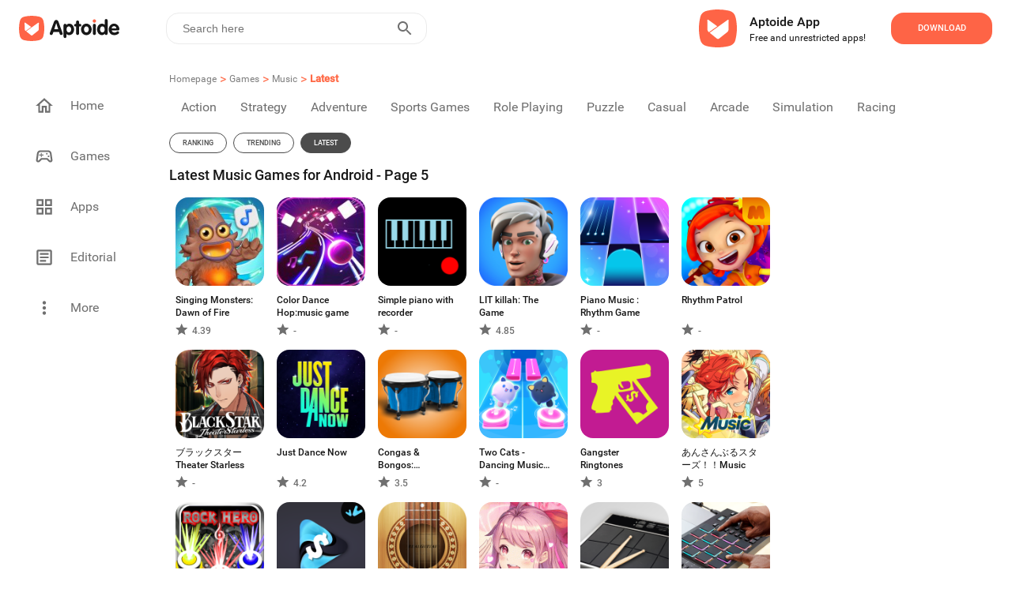

--- FILE ---
content_type: text/html; charset=utf-8
request_url: https://en.aptoide.com/group/games/sub/music/latest?page=5
body_size: 29866
content:
<!DOCTYPE html><html lang="en"><head><link rel="icon" href="/static/favicon.ico" data-next-head=""/><meta property="td-site" content="New" data-next-head=""/><meta charSet="UTF-8" data-next-head=""/><link rel="preconnect" href="//cdn6.aptoide.com" data-next-head=""/><link rel="dns-prefetch" href="//cdn6.aptoide.com" data-next-head=""/><link rel="preconnect" href="//www.google-analytics.com" data-next-head=""/><link rel="dns-prefetch" href="//www.google-analytics.com" data-next-head=""/><link rel="preconnect" href="//ssl.google-analytics.com" data-next-head=""/><link rel="dns-prefetch" href="//ssl.google-analytics.com" data-next-head=""/><link rel="preconnect" href="//pagead2.googlesyndication.com" data-next-head=""/><link rel="dns-prefetch" href="//pagead2.googlesyndication.com" data-next-head=""/><title data-next-head="">Latest Music Games for Android - Page 5 | Aptoide</title><meta name="robots" content="all" data-next-head=""/><meta name="description" content="Page 5: Discover the Latest Music Games for Android on Aptoide." data-next-head=""/><meta property="og:description" content="Page 5: Discover the Latest Music Games for Android on Aptoide." data-next-head=""/><meta property="og:type" content="website" data-next-head=""/><meta property="fb:app_id" content="477114135645153" data-next-head=""/><meta name="viewport" content="width=device-width, initial-scale=1, maximum-scale=2" data-next-head=""/><meta property="og:url" content="https://en.aptoide.com/group/games/sub/music/latest?page=5" data-next-head=""/><meta property="og:title" content="Latest Music Games for Android - Page 5" data-next-head=""/><meta name="twitter:site" content="https://en.aptoide.com/group/games/sub/music/latest?page=5" data-next-head=""/><meta name="twitter:card" content="summary_large_image" data-next-head=""/><meta name="twitter:image" content="https://static-images.aptoide.com/static/imgs/aptoide-logo-color-big.png" data-next-head=""/><meta property="og:image" content="https://static-images.aptoide.com/static/imgs/aptoide-logo-color-big.png" data-next-head=""/><meta property="og:image:width" content="1200" data-next-head=""/><meta property="og:image:height" content="630" data-next-head=""/><link rel="canonical" href="https://en.aptoide.com/group/games/sub/music/latest?page=5" type="text/html" data-next-head=""/><link rel="alternate" href="https://en.aptoide.com/group/games/sub/music/latest?page=5" hrefLang="en" type="text/html" data-next-head=""/><link rel="alternate" href="https://pt.aptoide.com/group/games/sub/music/latest?page=5" hrefLang="pt" type="text/html" data-next-head=""/><link rel="alternate" href="https://br.aptoide.com/group/games/sub/music/latest?page=5" hrefLang="pt-BR" type="text/html" data-next-head=""/><link rel="alternate" href="https://fr.aptoide.com/group/games/sub/music/latest?page=5" hrefLang="fr" type="text/html" data-next-head=""/><link rel="alternate" href="https://es.aptoide.com/group/games/sub/music/latest?page=5" hrefLang="es" type="text/html" data-next-head=""/><link rel="alternate" href="https://de.aptoide.com/group/games/sub/music/latest?page=5" hrefLang="de" type="text/html" data-next-head=""/><link rel="alternate" href="https://it.aptoide.com/group/games/sub/music/latest?page=5" hrefLang="it" type="text/html" data-next-head=""/><link rel="alternate" href="https://ru.aptoide.com/group/games/sub/music/latest?page=5" hrefLang="ru" type="text/html" data-next-head=""/><link rel="alternate" href="https://ar.aptoide.com/group/games/sub/music/latest?page=5" hrefLang="ar" type="text/html" data-next-head=""/><link rel="alternate" href="https://id.aptoide.com/group/games/sub/music/latest?page=5" hrefLang="id" type="text/html" data-next-head=""/><link rel="alternate" href="https://in.aptoide.com/group/games/sub/music/latest?page=5" hrefLang="hi" type="text/html" data-next-head=""/><link rel="alternate" href="https://bd.aptoide.com/group/games/sub/music/latest?page=5" hrefLang="bn" type="text/html" data-next-head=""/><link rel="alternate" href="https://mr.aptoide.com/group/games/sub/music/latest?page=5" hrefLang="mr" type="text/html" data-next-head=""/><link rel="alternate" href="https://pa.aptoide.com/group/games/sub/music/latest?page=5" hrefLang="pa" type="text/html" data-next-head=""/><link rel="alternate" href="https://my.aptoide.com/group/games/sub/music/latest?page=5" hrefLang="ms" type="text/html" data-next-head=""/><link rel="alternate" href="https://th.aptoide.com/group/games/sub/music/latest?page=5" hrefLang="th" type="text/html" data-next-head=""/><link rel="alternate" href="https://vn.aptoide.com/group/games/sub/music/latest?page=5" hrefLang="vi" type="text/html" data-next-head=""/><link rel="alternate" href="https://tr.aptoide.com/group/games/sub/music/latest?page=5" hrefLang="tr" type="text/html" data-next-head=""/><link rel="alternate" href="https://cn.aptoide.com/group/games/sub/music/latest?page=5" hrefLang="zh-CN" type="text/html" data-next-head=""/><link rel="alternate" href="https://ro.aptoide.com/group/games/sub/music/latest?page=5" hrefLang="ro" type="text/html" data-next-head=""/><link rel="alternate" href="https://mm.aptoide.com/group/games/sub/music/latest?page=5" hrefLang="my" type="text/html" data-next-head=""/><link rel="alternate" href="https://pl.aptoide.com/group/games/sub/music/latest?page=5" hrefLang="pl" type="text/html" data-next-head=""/><link rel="alternate" href="https://rs.aptoide.com/group/games/sub/music/latest?page=5" hrefLang="sr" type="text/html" data-next-head=""/><link rel="alternate" href="https://hu.aptoide.com/group/games/sub/music/latest?page=5" hrefLang="hu" type="text/html" data-next-head=""/><link rel="alternate" href="https://gr.aptoide.com/group/games/sub/music/latest?page=5" hrefLang="el" type="text/html" data-next-head=""/><link rel="alternate" href="https://bg.aptoide.com/group/games/sub/music/latest?page=5" hrefLang="bg" type="text/html" data-next-head=""/><link rel="alternate" href="https://nl.aptoide.com/group/games/sub/music/latest?page=5" hrefLang="nl" type="text/html" data-next-head=""/><link rel="alternate" href="https://ir.aptoide.com/group/games/sub/music/latest?page=5" hrefLang="fa" type="text/html" data-next-head=""/><link rel="alternate" href="https://jp.aptoide.com/group/games/sub/music/latest?page=5" hrefLang="ja" type="text/html" data-next-head=""/><link rel="alternate" href="https://ua.aptoide.com/group/games/sub/music/latest?page=5" hrefLang="uk" type="text/html" data-next-head=""/><link rel="alternate" href="https://kr.aptoide.com/group/games/sub/music/latest?page=5" hrefLang="ko" type="text/html" data-next-head=""/><link rel="next" href="https://en.aptoide.com/group/games/sub/music?page=6" data-next-head=""/><link rel="prev" href="https://en.aptoide.com/group/games/sub/music?page=4" data-next-head=""/><noscript data-n-css=""></noscript><script defer="" nomodule="" src="https://cdn-en.aptoide.com/_next/static/chunks/polyfills-42372ed130431b0a.js"></script><script src="https://cdn-en.aptoide.com/_next/static/chunks/webpack-0a88ccea3527b101.js" defer=""></script><script src="https://cdn-en.aptoide.com/_next/static/chunks/vendors-c41824a097f9cf59.js" defer=""></script><script src="https://cdn-en.aptoide.com/_next/static/chunks/main-b907e3f0569cd1df.js" defer=""></script><script src="https://cdn-en.aptoide.com/_next/static/chunks/pages/_app-6781c7ff3be04049.js" defer=""></script><script src="https://cdn-en.aptoide.com/_next/static/chunks/pages/subcategories-9c095dcc827e3e1b.js" defer=""></script><script src="https://cdn-en.aptoide.com/_next/static/mpyeN9yMaHJWu4ZtBwGUT/_buildManifest.js" defer=""></script><script src="https://cdn-en.aptoide.com/_next/static/mpyeN9yMaHJWu4ZtBwGUT/_ssgManifest.js" defer=""></script><style data-styled="" data-styled-version="6.1.19">html,body,div,span,applet,object,iframe,h1,h2,h3,h4,h5,h6,p,blockquote,pre,a,abbr,acronym,address,big,cite,code,del,dfn,em,img,ins,kbd,q,s,samp,small,strike,strong,sub,sup,tt,var,b,u,i,center,dl,dt,dd,menu,ol,ul,li,fieldset,form,label,legend,table,caption,tbody,tfoot,thead,tr,th,td,article,aside,canvas,details,embed,figure,figcaption,footer,header,hgroup,main,menu,nav,output,ruby,section,summary,time,mark,audio,video{margin:0;padding:0;border:0;font-size:100%;font:inherit;vertical-align:baseline;}/*!sc*/
article,aside,details,figcaption,figure,footer,header,hgroup,main,menu,nav,section{display:block;}/*!sc*/
*[hidden]{display:none;}/*!sc*/
body{line-height:1;}/*!sc*/
menu,ol,ul{list-style:none;}/*!sc*/
blockquote,q{quotes:none;}/*!sc*/
blockquote:before,blockquote:after,q:before,q:after{content:'';content:none;}/*!sc*/
table{border-collapse:collapse;border-spacing:0;}/*!sc*/
@font-face{font-family:'SF Pro';src:url('https://static-images.aptoide.com/static/font/SFPro/SF-Pro-Text-Regular.otf') format('opentype');font-weight:400;font-style:normal;font-display:swap;}/*!sc*/
@font-face{font-family:'SF Pro';src:url('https://static-images.aptoide.com/static/font/SFPro/SF-Pro-Text-Medium.otf') format('opentype');font-weight:500;font-style:normal;font-display:swap;}/*!sc*/
@font-face{font-family:'SF Pro';src:url('https://static-images.aptoide.com/static/font/SFPro/SF-Pro-Text-Semibold.otf') format('opentype');font-weight:600;font-style:normal;font-display:swap;}/*!sc*/
@font-face{font-family:'SF Pro';src:url('https://static-images.aptoide.com/static/font/SFPro/SF-Pro-Text-Bold.otf') format('opentype');font-weight:700;font-style:normal;font-display:swap;}/*!sc*/
@font-face{font-family:'SF Pro';src:url('https://static-images.aptoide.com/static/font/SFPro/SF-Pro-Display-Bold.otf') format('opentype');font-weight:700;font-style:normal;font-display:swap;}/*!sc*/
@font-face{font-family:'SF Pro';src:url('https://static-images.aptoide.com/static/font/SFPro/SF-Pro-Display-Semibold.otf') format('opentype');font-weight:600;font-style:normal;font-display:swap;}/*!sc*/
@font-face{font-family:'SF Pro';src:url('https://static-images.aptoide.com/static/font/SFPro/SF-Pro-Display-Regular.otf') format('opentype');font-weight:400;font-style:normal;font-display:swap;}/*!sc*/
@font-face{font-family:'Roboto';src:url('https://static-images.aptoide.com/static/font/Roboto/Roboto-Regular.woff2');font-weight:400;font-style:normal;font-display:swap;}/*!sc*/
@font-face{font-family:'Roboto';src:url('https://static-images.aptoide.com/static/font/Roboto/Roboto-Medium.woff2');font-weight:500;font-style:normal;font-display:swap;}/*!sc*/
html{box-sizing:border-box;}/*!sc*/
*,*::before,*::after{box-sizing:inherit;}/*!sc*/
body{font-family:'Roboto',sans-serif;height:auto;background-color:#fff;overflow-x:hidden;-webkit-tap-highlight-color:rgba(0,0,0,0)!important;-webkit-tap-highlight-color:transparent!important;}/*!sc*/
a{text-decoration:none!important;color:inherit;}/*!sc*/
.no-scroll{overflow:hidden!important;}/*!sc*/
.infinite-scroll-component{overflow:hidden!important;position:relative;}/*!sc*/
.lazy-load-image-background.opacity{background-image:none!important;opacity:0;}/*!sc*/
.lazy-load-image-background.opacity.lazy-load-image-loaded{opacity:1;transition:opacity .3s;}/*!sc*/
.homead{width:325px;height:100px;}/*!sc*/
@media(min-width:768px){.homead{width:728px;height:90px;}}/*!sc*/
@media(min-width:1024px){.homead{width:970px;height:90px;}}/*!sc*/
data-styled.g1[id="sc-global-hzPfhI1"]{content:"sc-global-hzPfhI1,"}/*!sc*/
.kzGGqL{display:flex;align-items:center;}/*!sc*/
data-styled.g2[id="sc-1951074a-0"]{content:"kzGGqL,"}/*!sc*/
.fLqumT{height:32px;width:133px;}/*!sc*/
@media (max-width: 63.99875em){.fLqumT{height:24px;width:98px;}}/*!sc*/
data-styled.g3[id="sc-1951074a-1"]{content:"fLqumT,"}/*!sc*/
.eOuywd{display:flex;justify-content:center;align-items:center;width:224px;height:56px;border-radius:16px;cursor:pointer;font-family:Roboto;font-style:normal;font-weight:500;text-transform:uppercase;font-size:11px;line-height:14px;transition:0.25s ease box-shadow;color:white;background-color:#fe6446;width:128px;height:40px;}/*!sc*/
@media (max-width: 63.99875em){.eOuywd{width:96px;}}/*!sc*/
.eOuywd :hover{box-shadow:0px 0px 19px #fe6446;}/*!sc*/
@media (max-width: 63.99875em){.eOuywd{width:104px;height:40px;flex-shrink:0;}}/*!sc*/
data-styled.g53[id="sc-5e871f12-3"]{content:"eOuywd,"}/*!sc*/
.cMhnwo{width:100%;}/*!sc*/
data-styled.g140[id="sc-889eeb6a-3"]{content:"cMhnwo,"}/*!sc*/
.ktWFjW{display:flex;align-items:center;width:344px;height:80px;padding-right:24px;background-color:'white';border-radius:24px;cursor:pointer;margin-right:1rem;box-shadow:none;border-radius:0;padding:0;width:100%;margin-right:0;height:fit-content;padding:1.5rem 1rem;}/*!sc*/
.ktWFjW :hover{background:#ececec;}/*!sc*/
@media (max-width: 63.99875em){.ktWFjW{margin-left:1rem;margin-bottom:1rem;width:304px;margin-left:1rem;margin-right:1rem;margin-bottom:0;padding:1.5rem 0;width:100%;}}/*!sc*/
data-styled.g144[id="sc-f3e0acf6-0"]{content:"ktWFjW,"}/*!sc*/
.khTvaR{display:flex;flex-direction:column;height:37px;justify-content:space-between;padding-left:8px;}/*!sc*/
data-styled.g145[id="sc-f3e0acf6-1"]{content:"khTvaR,"}/*!sc*/
.gwrQyV{font-family:Roboto;font-style:normal;color:#171717;white-space:nowrap;text-overflow:ellipsis;overflow:hidden;font-weight:500;font-size:16px;line-height:24px;}/*!sc*/
.dFBgke{font-family:Roboto;font-style:normal;color:#171717;white-space:nowrap;text-overflow:ellipsis;overflow:hidden;font-weight:normal;font-size:12px;line-height:16px;}/*!sc*/
data-styled.g146[id="sc-f3e0acf6-2"]{content:"gwrQyV,dFBgke,"}/*!sc*/
.fSmhWn{width:48px;height:48px;margin-right:16px;}/*!sc*/
data-styled.g147[id="sc-f3e0acf6-3"]{content:"fSmhWn,"}/*!sc*/
.hLprxD{margin-left:auto;}/*!sc*/
@media (max-width: 63.99875em){.hLprxD{margin-right:1rem;}}/*!sc*/
data-styled.g148[id="sc-f3e0acf6-4"]{content:"hLprxD,"}/*!sc*/
.gklIfu{display:flex;justify-content:flex-start;width:100%;}/*!sc*/
data-styled.g149[id="sc-f3e0acf6-5"]{content:"gklIfu,"}/*!sc*/
.jiEdTP:before{background-color:#fe6446;border-radius:24px;position:absolute;display:block;top:0;left:0;width:3rem;height:1.5rem;border:0.1rem solid transparent;border-radius:4px;background:#b5b5b5;content:'';}/*!sc*/
data-styled.g183[id="sc-8a111a85-0"]{content:"jiEdTP,"}/*!sc*/
.etmkgn{outline:0;user-select:none;display:inline-block;position:absolute;opacity:0;}/*!sc*/
.etmkgn+.sc-8a111a85-0{position:relative;display:initial;font-size:1rem;line-height:initial;padding-left:2.5rem;padding-top:0.2rem;cursor:pointer;}/*!sc*/
.etmkgn+.sc-8a111a85-0::before{position:absolute;display:block;top:6.5px;left:0;width:40px;height:0.875rem;border:0.1rem solid transparent;border-radius:4px;opacity:0.4;background:#b5b5b5;content:'';border-radius:24px;}/*!sc*/
.etmkgn+.sc-8a111a85-0::after{display:block;position:absolute;top:0.25rem;left:0rem;width:1.25rem;height:1.25rem;-webkit-transform:translate3d(0,0,0);transform:translate3d(0,0,0);border-radius:4px;background:#6f6f6f;transition:all 0.25s ease-out;content:'';border-radius:50%;}/*!sc*/
.etmkgn:checked+.sc-8a111a85-0::before{background-color:#fe9150;opacity:1;}/*!sc*/
.etmkgn:checked+.sc-8a111a85-0::after{left:1.5rem;background-color:#fe6446;}/*!sc*/
data-styled.g184[id="sc-8a111a85-1"]{content:"etmkgn,"}/*!sc*/
.jczhfi{width:auto;padding:8px 5px;background-color:white;border:solid 1px #fe6446;border-radius:16px;color:#fe6446;margin:5px;text-align:center;cursor:pointer;text-decoration:none;}/*!sc*/
.jczhfi :nth-child(1){margin-left:0;}/*!sc*/
@media (max-width: 63.99875em){.jczhfi :nth-child(1){margin-left:1rem;}}/*!sc*/
.jczhfi:hover{text-decoration:none;}/*!sc*/
data-styled.g185[id="sc-8ae13221-0"]{content:"jczhfi,"}/*!sc*/
.ocukT{width:100%;padding:0 15px;}/*!sc*/
data-styled.g186[id="sc-8ae13221-1"]{content:"ocukT,"}/*!sc*/
.hqZLag{padding-top:3rem 0rem;display:flex;flex-direction:column;width:100%;margin-top:1rem;padding-left:0.5rem;padding-right:0.5rem;}/*!sc*/
@media (max-width: 63.99875em){.hqZLag{padding-left:0;padding-right:0;}}/*!sc*/
data-styled.g187[id="sc-12369a82-0"]{content:"hqZLag,"}/*!sc*/
.etXYa-D{display:inline-flex;justify-content:flex-start;padding:0.5rem 0.5rem;padding-left:0;max-width:100%;}/*!sc*/
.etXYa-D :nth-child(1){padding-top:0;}/*!sc*/
@media (max-width: 63.99875em){.etXYa-D :nth-child(1){padding-top:0.5rem;}}/*!sc*/
@media (max-width: 63.99875em){.etXYa-D{padding-bottom:0;margin-left:1rem;}}/*!sc*/
data-styled.g188[id="sc-12369a82-1"]{content:"etXYa-D,"}/*!sc*/
.mYMPr{width:24px;height:24px;}/*!sc*/
data-styled.g189[id="sc-12369a82-2"]{content:"mYMPr,"}/*!sc*/
.bygwFl{display:flex;justify-content:space-between;align-items:center;width:100%;padding:0 0.5rem;}/*!sc*/
data-styled.g190[id="sc-12369a82-3"]{content:"bygwFl,"}/*!sc*/
.kVSFoi{font-family:Roboto;font-style:normal;font-weight:500;font-size:14px;line-height:20px;color:#171717;}/*!sc*/
data-styled.g191[id="sc-12369a82-4"]{content:"kVSFoi,"}/*!sc*/
.kFIoba{display:inline-flex;align-content:center;align-items:center;justify-content:flex-start;min-width:5rem;width:99.8%;height:fit-content;overflow-y:hidden;overflow-x:auto;-webkit-overflow-scrolling:touch;margin:8px 0;-ms-overflow-style:none;scrollbar-width:none;}/*!sc*/
.kFIoba ::-webkit-scrollbar{display:none;}/*!sc*/
data-styled.g194[id="sc-12369a82-7"]{content:"kFIoba,"}/*!sc*/
.galYdn{margin:0.5rem 0;}/*!sc*/
data-styled.g196[id="sc-12369a82-9"]{content:"galYdn,"}/*!sc*/
.jjQgQF{font-family:Roboto;font-style:normal;font-weight:normal;font-size:14px;line-height:20px;color:#4c4c4c;}/*!sc*/
@media (max-width: 63.99875em){.jjQgQF{margin-left:1rem;}}/*!sc*/
data-styled.g197[id="sc-12369a82-10"]{content:"jjQgQF,"}/*!sc*/
.bObbQC{padding:0 0.5rem;margin-bottom:0;cursor:pointer;z-index:10;display:flex;flex-direction:column;height:fit-content;margin-bottom:1rem;padding:0 0.5rem;}/*!sc*/
.bObbQC :nth-child(6n + 1){padding-left:0px;}/*!sc*/
@media (max-width: 63.99875em){.bObbQC{padding:0;margin:0.5rem;}}/*!sc*/
data-styled.g222[id="sc-a074bef6-0"]{content:"bObbQC,"}/*!sc*/
.jtDpXZ{text-align:left;overflow:hidden;margin-top:10px;cursor:pointer;position:relative;width:112px;height:35px;width:100px;}/*!sc*/
@media screen and (min-width:250px) and (max-width:365px){.jtDpXZ{width:80px;}}/*!sc*/
data-styled.g223[id="sc-a074bef6-1"]{content:"jtDpXZ,"}/*!sc*/
.crFLgN{font-family:Roboto;font-style:normal;font-weight:500;font-size:12px;line-height:16px;color:white;display:inline-block;display:-webkit-box;-webkit-line-clamp:2;-webkit-box-orient:vertical;overflow:hidden;color:#171717;}/*!sc*/
data-styled.g224[id="sc-a074bef6-2"]{content:"crFLgN,"}/*!sc*/
.izheJC{display:flex;align-items:center;font-family:Roboto;font-style:normal;font-weight:500;font-size:12px;line-height:16px;color:white;width:100%;height:20px;color:#6f6f6f;}/*!sc*/
.izheJC img{margin-right:5px;}/*!sc*/
data-styled.g225[id="sc-a074bef6-3"]{content:"izheJC,"}/*!sc*/
.dtJgSk{display:flex;flex-direction:column;}/*!sc*/
data-styled.g226[id="sc-a074bef6-4"]{content:"dtJgSk,"}/*!sc*/
.cJDEGv{height:112px;width:112px;border-radius:16px;position:relative;overflow:hidden;}/*!sc*/
@media (max-width: 63.99875em){.cJDEGv{width:100px;height:100px;}}/*!sc*/
@media screen and (min-width:250px) and (max-width:365px){.cJDEGv{width:80px;height:80px;}}/*!sc*/
data-styled.g227[id="sc-a074bef6-5"]{content:"cJDEGv,"}/*!sc*/
.gsoSro{padding-top:4px;}/*!sc*/
data-styled.g229[id="sc-a074bef6-7"]{content:"gsoSro,"}/*!sc*/
.jBSMFx{display:flex;flex-direction:column;width:416px;position:relative;margin-top:16px;}/*!sc*/
@media (max-width: 63.99875em){.jBSMFx{width:100%;z-index:0;}}/*!sc*/
data-styled.g245[id="sc-2631f73e-0"]{content:"jBSMFx,"}/*!sc*/
.bNVblQ{min-width:180px;width:fit-content;border:1px solid #171717;border-radius:16px;height:40px;padding:10px 16px;display:flex;align-items:center;cursor:pointer;position:relative;z-index:2;background:#ffffff;}/*!sc*/
data-styled.g246[id="sc-2631f73e-1"]{content:"bNVblQ,"}/*!sc*/
.kyQnhl{font-family:'Roboto';font-style:normal;font-weight:400;font-size:14px;line-height:20px;color:#171717;margin-right:8px;}/*!sc*/
data-styled.g250[id="sc-2631f73e-5"]{content:"kyQnhl,"}/*!sc*/
.fOTONF{margin-left:auto;}/*!sc*/
data-styled.g251[id="sc-2631f73e-6"]{content:"fOTONF,"}/*!sc*/
.jOctte{margin-top:40px;display:flex;align-items:center;}/*!sc*/
data-styled.g252[id="sc-49faf5e3-0"]{content:"jOctte,"}/*!sc*/
.easVKF{height:32px;width:32px;border-radius:50%;border:1px solid #6f6f6f;display:flex;align-items:center;justify-content:center;}/*!sc*/
data-styled.g253[id="sc-49faf5e3-1"]{content:"easVKF,"}/*!sc*/
.gLeNQg{width:12px;height:12px;}/*!sc*/
data-styled.g254[id="sc-49faf5e3-2"]{content:"gLeNQg,"}/*!sc*/
.cSJteB:not(:last-child) div{margin-right:1rem;}/*!sc*/
data-styled.g255[id="sc-49faf5e3-3"]{content:"cSJteB,"}/*!sc*/
.qCCdu{width:768px;display:flex;flex-direction:column;margin-top:5rem;position:relative;padding-bottom:1.5rem;}/*!sc*/
@media (max-width: 63.99875em){.qCCdu{width:100%;padding-bottom:140px;padding-right:1rem;padding-left:1rem;}}/*!sc*/
data-styled.g256[id="sc-aef723a4-0"]{content:"qCCdu,"}/*!sc*/
.gauJuX{width:91px;height:24px;margin-bottom:0.5rem;}/*!sc*/
data-styled.g257[id="sc-aef723a4-1"]{content:"gauJuX,"}/*!sc*/
.kJdxGr{position:relative;display:flex;flex-direction:column;margin-left:55px;height:290px;}/*!sc*/
.kJdxGr :first-child{margin-left:0;}/*!sc*/
@media only screen and (max-width:1170px){.kJdxGr{margin-left:40px;}}/*!sc*/
@media only screen and (max-width:1130px){.kJdxGr{margin-left:30px;}}/*!sc*/
@media only screen and (max-width:1100px){.kJdxGr{margin-left:20px;}}/*!sc*/
@media (max-width: 63.99875em){.kJdxGr{margin-left:1rem;height:auto;}.kJdxGr :nth-child(2){margin-left:auto;}}/*!sc*/
data-styled.g258[id="sc-aef723a4-2"]{content:"kJdxGr,"}/*!sc*/
.fCPDgl{display:flex;width:100%;}/*!sc*/
@media (max-width: 63.99875em){.fCPDgl{margin-bottom:1rem;}.fCPDgl :nth-child(3){margin-bottom:0;}}/*!sc*/
data-styled.g259[id="sc-aef723a4-3"]{content:"fCPDgl,"}/*!sc*/
.fNKYQQ{width:100%;text-align:left;text-justify:inter-word;font-family:'Roboto';font-style:normal;font-weight:400;font-size:14px;line-height:20px;color:#171717;}/*!sc*/
@media (max-width: 63.99875em){.fNKYQQ{width:100%;}}/*!sc*/
data-styled.g260[id="sc-aef723a4-4"]{content:"fNKYQQ,"}/*!sc*/
.EvDVY{font-family:'Roboto';font-style:normal;font-weight:500;font-size:16px;line-height:24px;color:#171717;margin-bottom:1rem;white-space:nowrap;}/*!sc*/
data-styled.g261[id="sc-aef723a4-5"]{content:"EvDVY,"}/*!sc*/
.rtgAZ{font-family:'Roboto';font-style:normal;font-weight:400;font-size:14px;line-height:20px;color:#4c4c4c;margin-bottom:1rem;white-space:nowrap;}/*!sc*/
data-styled.g262[id="sc-aef723a4-6"]{content:"rtgAZ,"}/*!sc*/
.coGUlo{font-family:'Roboto';font-style:normal;font-weight:400;font-size:10px;line-height:14px;color:#b3b3b3;margin-top:auto;}/*!sc*/
data-styled.g264[id="sc-aef723a4-8"]{content:"coGUlo,"}/*!sc*/
.kaUFHg{font-family:'Roboto';font-style:normal;font-weight:400;font-size:10px;line-height:14px;color:#4c4c4c;margin-right:1.5rem;white-space:nowrap;cursor:pointer;}/*!sc*/
@media (max-width: 63.99875em){.kaUFHg{margin-bottom:1rem;}}/*!sc*/
data-styled.g265[id="sc-aef723a4-9"]{content:"kaUFHg,"}/*!sc*/
.fJeSTU{position:absolute;left:0;bottom:0;display:flex;align-items:center;}/*!sc*/
@media (max-width: 63.99875em){.fJeSTU{margin-left:0;position:relative;}}/*!sc*/
data-styled.g266[id="sc-aef723a4-10"]{content:"fJeSTU,"}/*!sc*/
.hXJcyJ{background-color:white;display:inline-flex;right:0;font-size:18px;transition:all 500ms ease-in-out;align-self:flex-end;justify-content:flex-end;direction:ltr;z-index:100;height:40px;width:100%;margin-left:1.5rem;border:1px solid #EBEBEB;border-radius:16px;}/*!sc*/
@media (max-width: 63.99875em){.hXJcyJ{margin-right:1rem;}}/*!sc*/
data-styled.g360[id="sc-f7057e01-0"]{content:"hXJcyJ,"}/*!sc*/
.bvWGCX{display:inline-flex;justify-content:start;align-items:center;width:100%;float:right;}/*!sc*/
data-styled.g361[id="sc-f7057e01-1"]{content:"bvWGCX,"}/*!sc*/
.cnXxJt{width:100%;height:100%;border:0;padding:8px 10px;font-size:0.875rem;outline:none;background:transparent;float:right;color:#808080;}/*!sc*/
.cnXxJt:-webkit-autofill,.cnXxJt:-webkit-autofill:hover,.cnXxJt:-webkit-autofill:focus,.cnXxJt:-webkit-autofill:active{-webkit-transition:'color 9999s ease-out, background-color 9999s ease-out';-webkit-transition-delay:9999s;}/*!sc*/
.cnXxJt:focus{outline:none;}/*!sc*/
@media (max-width: 63.99875em){.cnXxJt{padding-right:0;padding-left:5px;}}/*!sc*/
data-styled.g362[id="sc-f7057e01-2"]{content:"cnXxJt,"}/*!sc*/
.hsgIVA{width:100%;border:0;padding:8px 10px;font-size:18px;font-weight:500;outline:none;background:transparent;float:right;padding-right:0;}/*!sc*/
.hsgIVA:focus{outline:none;}/*!sc*/
@media (max-width: 63.99875em){.hsgIVA{padding-right:0;}}/*!sc*/
data-styled.g363[id="sc-f7057e01-3"]{content:"hsgIVA,"}/*!sc*/
.gdExTn{display:inline-flex;border:none;background-color:white;color:#fff;padding:0 10px;margin-right:5px;text-transform:uppercase;letter-spacing:2px;font-weight:600;font-size:14px;cursor:pointer;float:right;outline:none;}/*!sc*/
.gdExTn:hover{outline:none;}/*!sc*/
@media (max-width: 63.99875em){.gdExTn{padding:0 5px;}}/*!sc*/
data-styled.g364[id="sc-f7057e01-4"]{content:"gdExTn,"}/*!sc*/
.eiqnaj{width:24px;height:24px;}/*!sc*/
data-styled.g365[id="sc-f7057e01-5"]{content:"eiqnaj,"}/*!sc*/
@media (max-width: 63.99875em){.ifWHGi{margin-left:auto;}}/*!sc*/
data-styled.g369[id="sc-df427989-0"]{content:"ifWHGi,"}/*!sc*/
.dtVNqe{display:flex;flex-direction:row;padding:25px;height:65px;background:#ffffff;justify-content:flex-end;}/*!sc*/
@media (max-width: 63.99875em){.dtVNqe{height:fit-content;padding:0;padding-right:8px;padding-left:8px;}}/*!sc*/
data-styled.g370[id="sc-8ea81a04-0"]{content:"dtVNqe,"}/*!sc*/
.eQcKTF{display:flex;flex-direction:column;justify-content:center;align-items:flex-start;padding:16px;}/*!sc*/
@media (max-width: 63.99875em){.eQcKTF{padding-left:8px;}}/*!sc*/
data-styled.g372[id="sc-8ea81a04-2"]{content:"eQcKTF,"}/*!sc*/
.kRVJaY{width:48px;height:48px;object-fit:contain;}/*!sc*/
@media (max-width: 63.99875em){.kRVJaY{margin-right:0.1rem;width:40px;height:40px;}}/*!sc*/
data-styled.g373[id="sc-8ea81a04-3"]{content:"kRVJaY,"}/*!sc*/
.btyrmp{display:flex;align-items:center;justify-content:flex-start;}/*!sc*/
data-styled.g374[id="sc-8ea81a04-4"]{content:"btyrmp,"}/*!sc*/
.dxlvxY{display:flex;justify-content:flex-end;align-items:center;padding-left:1rem;}/*!sc*/
@media (max-width: 63.99875em){.dxlvxY{padding-left:2rem;}}/*!sc*/
@media (max-width: 47.99875em){.dxlvxY{padding-left:0;}}/*!sc*/
data-styled.g375[id="sc-8ea81a04-5"]{content:"dxlvxY,"}/*!sc*/
.jvVMhb{font-family:Roboto;font-weight:500;color:#171717;font-size:16px;line-height:24px;}/*!sc*/
data-styled.g376[id="sc-8ea81a04-6"]{content:"jvVMhb,"}/*!sc*/
.dIlTIu{font-size:12px;line-height:16px;color:#171717;}/*!sc*/
data-styled.g377[id="sc-8ea81a04-7"]{content:"dIlTIu,"}/*!sc*/
.hrltVI{z-index:100;height:65px;z-index:100;height:65px;margin:0px auto;padding:0px;height:72px;left:0px;top:0px;background:#ffffff;}/*!sc*/
data-styled.g379[id="sc-3a8206fc-0"]{content:"hrltVI,"}/*!sc*/
.bpgwrm{display:inline-flex;align-items:center;justify-content:flex-start;width:100%;height:100%;min-height:3.25rem;position:relative;z-index:10;}/*!sc*/
data-styled.g380[id="sc-3a8206fc-1"]{content:"bpgwrm,"}/*!sc*/
.xdyGD{display:inline-flex;width:55vw;}/*!sc*/
data-styled.g381[id="sc-3a8206fc-2"]{content:"xdyGD,"}/*!sc*/
.duA-dLo{display:flex;justify-content:flex-end;width:45vw;}/*!sc*/
@media screen and (min-width:1024px) and (max-width:1250px){.duA-dLo{padding-right:10px;}}/*!sc*/
data-styled.g382[id="sc-3a8206fc-3"]{content:"duA-dLo,"}/*!sc*/
.iaHIKC{display:flex;justify-content:center;align-items:center;margin-left:1.3125rem;margin-right:2rem;min-width:133px;min-height:32px;width:10%;}/*!sc*/
data-styled.g383[id="sc-3a8206fc-4"]{content:"iaHIKC,"}/*!sc*/
.ibqKEt{display:inline-flex;justify-content:flex-end;z-index:101;position:relative;width:354px;}/*!sc*/
data-styled.g384[id="sc-3a8206fc-5"]{content:"ibqKEt,"}/*!sc*/
.iDQXct{top:0;left:0;right:0;z-index:100;position:fixed;}/*!sc*/
data-styled.g385[id="sc-6463b332-0"]{content:"iDQXct,"}/*!sc*/
.HntKu{background:white;width:100vw;height:72px;z-index:100;}/*!sc*/
@media (max-width: 63.99875em){.HntKu{height:56px;position:fixed;top:0;}}/*!sc*/
data-styled.g386[id="sc-6463b332-1"]{content:"HntKu,"}/*!sc*/
.ieNjTg{display:flex;flex-direction:column;align-items:flex-start;width:100%;max-width:768px;padding:0 1rem;}/*!sc*/
@media (max-width: 63.99875em){.ieNjTg{overflow-y:scroll;padding:0;max-width:100%;}}/*!sc*/
data-styled.g388[id="sc-900dc52a-0"]{content:"ieNjTg,"}/*!sc*/
.bBKabi{width:0%;transform:translateY(-180%);overflow-y:scroll;position:relative;background-color:white;z-index:500;top:72px;max-width:calc(100vw - 190px);max-height:calc(100vh - 72px);-ms-overflow-style:none;scrollbar-width:none;border-radius:1.5rem;height:fit-content;}/*!sc*/
.bBKabi ::-webkit-scrollbar{display:none;}/*!sc*/
@media (max-width: 63.99875em){.bBKabi{position:fixed;top:0;left:0;width:0%;max-width:100%;padding-left:0;height:calc(100vh - 56px);max-height:calc(100vh - 56px);border-radius:0;}}/*!sc*/
data-styled.g389[id="sc-900dc52a-1"]{content:"bBKabi,"}/*!sc*/
.kIJvTV{width:100%;}/*!sc*/
data-styled.g390[id="sc-900dc52a-2"]{content:"kIJvTV,"}/*!sc*/
.cJJKwH{width:100%;align-self:center;border-top:1px solid #e9e9e9;}/*!sc*/
@media (max-width: 63.99875em){.cJJKwH{margin:0 1rem;width:inherit;}}/*!sc*/
data-styled.g391[id="sc-900dc52a-3"]{content:"cJJKwH,"}/*!sc*/
.hvNOJI{width:100%;padding:1.5rem 1rem;display:flex;justify-content:space-between;align-items:center;color:#9e9e9e;cursor:pointer;}/*!sc*/
.hvNOJI :hover{background:#ececec;}/*!sc*/
@media (max-width: 63.99875em){.hvNOJI{margin:0 1rem;padding-left:0;padding-right:0;width:inherit;}}/*!sc*/
data-styled.g392[id="sc-900dc52a-4"]{content:"hvNOJI,"}/*!sc*/
.jkEfa-d{margin-right:0rem;}/*!sc*/
@media (max-width: 63.99875em){.jkEfa-d{margin-right:0.5rem;}}/*!sc*/
data-styled.g397[id="sc-900dc52a-9"]{content:"jkEfa-d,"}/*!sc*/
.hdfPMJ{font-family:Roboto;font-style:normal;font-weight:normal;font-size:14px;line-height:20px;color:#4c4c4c;}/*!sc*/
@media (max-width: 63.99875em){.hdfPMJ{margin-left:0.5rem;}}/*!sc*/
data-styled.g398[id="sc-900dc52a-10"]{content:"hdfPMJ,"}/*!sc*/
.jMjgIH{width:100%;padding:1.5rem;display:flex;align-items:center;border-bottom:0.5px solid #b3b3b3;}/*!sc*/
@media (max-width: 63.99875em){.jMjgIH{width:100%;margin-left:0;}}/*!sc*/
data-styled.g400[id="sc-900dc52a-12"]{content:"jMjgIH,"}/*!sc*/
.gsNwfe{cursor:pointer;margin-left:auto;width:1rem;height:1rem;}/*!sc*/
@media (max-width: 63.99875em){.gsNwfe{margin-left:0;}}/*!sc*/
data-styled.g401[id="sc-900dc52a-13"]{content:"gsNwfe,"}/*!sc*/
.fDfSgK{width:25px;height:25px;}/*!sc*/
@media (max-width: 63.99875em){.fDfSgK{margin-right:1rem;}}/*!sc*/
data-styled.g402[id="sc-900dc52a-14"]{content:"fDfSgK,"}/*!sc*/
.hBhQOT{position:relative;}/*!sc*/
data-styled.g403[id="sc-47590545-0"]{content:"hBhQOT,"}/*!sc*/
.dhuife{flex:0.1;display:flex;flex-direction:column;position:fixed;margin-top:0.85rem;}/*!sc*/
@media (max-width: 63.99875em){.dhuife{position:fixed;width:100%;bottom:0;flex:0;flex-direction:row;z-index:100;background-color:white;justify-content:space-between;padding:0 20px;box-shadow:0px 0px 19px rgba(0,0,0,0.2);margin-top:0;z-index:502;padding-right:0;}}/*!sc*/
data-styled.g410[id="sc-47590545-7"]{content:"dhuife,"}/*!sc*/
.bkRSUX{display:flex;align-items:center;border-radius:0px 24px 24px 0px;padding:20px 43px;cursor:pointer;width:100%;}/*!sc*/
@media (max-width: 63.99875em){.bkRSUX{flex-direction:column;width:fit-content;background-color:white;padding:8px 10px;}}/*!sc*/
.kaAKJK{display:flex;align-items:center;border-radius:0px 24px 24px 0px;padding:20px 43px;cursor:pointer;width:100%;padding-right:63px;}/*!sc*/
@media (max-width: 63.99875em){.kaAKJK{flex-direction:column;width:fit-content;background-color:white;padding:8px 10px;box-shadow:0px 0px 19px rgb(0 0 0 / 20%);border-radius:24px 0px 0px 0px;padding-right:15px;padding-left:15px;}}/*!sc*/
data-styled.g411[id="sc-47590545-8"]{content:"bkRSUX,kaAKJK,"}/*!sc*/
.bxawDG{display:flex;align-items:center;justify-content:center;width:26px;height:19px;}/*!sc*/
data-styled.g414[id="sc-47590545-11"]{content:"bxawDG,"}/*!sc*/
.dvmvLh{color:#6F6F6F;font-family:Roboto;font-style:normal;font-weight:normal;font-size:16px;line-height:24px;padding-left:20px;white-space:nowrap;overflow:hidden;text-overflow:ellipsis;max-width:98px;}/*!sc*/
@media (max-width: 63.99875em){.dvmvLh{max-width:0;padding-left:0;padding-top:5px;font-size:12px;line-height:16px;color:#6F6F6F;}}/*!sc*/
.jpZEgZ{color:#6F6F6F;font-family:Roboto;font-style:normal;font-weight:normal;font-size:16px;line-height:24px;padding-left:20px;white-space:nowrap;overflow:hidden;text-overflow:ellipsis;max-width:98px;}/*!sc*/
@media (max-width: 63.99875em){.jpZEgZ{padding-left:0;padding-top:5px;font-size:12px;line-height:16px;color:#6F6F6F;}}/*!sc*/
data-styled.g415[id="sc-47590545-12"]{content:"dvmvLh,jpZEgZ,"}/*!sc*/
.bRYTqv{position:fixed;margin-top:16.85rem;}/*!sc*/
data-styled.g417[id="sc-47590545-14"]{content:"bRYTqv,"}/*!sc*/
.bhxMGJ{overflow-x:hidden;flex:0.9;display:flex;flex-direction:column;align-items:flex-start;padding-left:1.5rem;position:absolute;left:190px;max-width:calc(100vw - 205px);width:100%;}/*!sc*/
@media (max-width: 63.99875em){.bhxMGJ{flex:1;align-items:flex-start;margin-top:0;padding-left:0;position:relative;left:0;max-width:100%;height:inherit;}}/*!sc*/
data-styled.g419[id="sc-6eb2001-0"]{content:"bhxMGJ,"}/*!sc*/
.eXrGFz{display:flex;position:relative;margin-top:88px;}/*!sc*/
@media (max-width: 63.99875em){.eXrGFz{margin-top:72px;}}/*!sc*/
data-styled.g420[id="sc-6eb2001-1"]{content:"eXrGFz,"}/*!sc*/
.bnyJWF{display:flex;flex-direction:column;height:100vh;}/*!sc*/
data-styled.g421[id="sc-6eb2001-2"]{content:"bnyJWF,"}/*!sc*/
.emBQEa{background-color:#ffffff;display:flex;align-items:center;flex-wrap:wrap;width:100%;}/*!sc*/
@media (max-width: 63.99875em){.emBQEa{grid-template-columns:repeat(auto-fill,116px);justify-content:space-between;display:grid;grid-auto-flow:row;}}/*!sc*/
@media screen and (min-width:250px) and (max-width:365px){.emBQEa{grid-template-columns:repeat(auto-fill,96px);}}/*!sc*/
data-styled.g425[id="sc-da61cba9-1"]{content:"emBQEa,"}/*!sc*/
.bCkTvm{align-items:center;justify-content:space-between;padding:0.5rem;padding-left:0;padding-top:0;}/*!sc*/
data-styled.g632[id="sc-b0667514-0"]{content:"bCkTvm,"}/*!sc*/
.JfABV{position:relative;margin-bottom:0;}/*!sc*/
.JfABV:not(:last-child){margin-bottom:0;}/*!sc*/
data-styled.g633[id="sc-b0667514-1"]{content:"JfABV,"}/*!sc*/
.chukV{display:inline-flex;flex-direction:row;justify-content:flex-start;width:auto;margin-left:0;}/*!sc*/
@media (max-width: 63.99875em){.chukV{margin-left:0.25rem;}}/*!sc*/
.chukV :first-child{padding-left:0;}/*!sc*/
.kMkmxy{display:inline-flex;flex-direction:row;justify-content:flex-start;width:auto;margin-left:0.25rem;}/*!sc*/
@media (max-width: 63.99875em){.kMkmxy{margin-left:0.25rem;}}/*!sc*/
.kMkmxy :first-child{padding-left:0;}/*!sc*/
data-styled.g635[id="sc-b0667514-3"]{content:"chukV,kMkmxy,"}/*!sc*/
.gGZWHF{font-size:15px;height:1rem;width:auto;margin-left:0.5rem;padding-left:2%;}/*!sc*/
.gGZWHF:first-child{margin-left:0;padding-left:0;}/*!sc*/
.gGZWHFli::before{color:#fe6446;}/*!sc*/
@media (max-width: 63.99875em){.gGZWHF{font-size:12px;height:1rem;width:auto;}.gGZWHF:first-child{margin-left:0;}}/*!sc*/
data-styled.g636[id="sc-b0667514-4"]{content:"gGZWHF,"}/*!sc*/
.jjjMrQ{height:auto;line-height:1.5rem;margin-left:0.25rem;color:#ff6946;}/*!sc*/
data-styled.g637[id="sc-b0667514-5"]{content:"jjjMrQ,"}/*!sc*/
.eAUruJ{line-height:1.5rem;color:#7e7e7e;text-transform:capitalize;font-size:0.75rem;pointer-events:visible;}/*!sc*/
.eAUruJ :hover{color:#ff6946;text-decoration:underline!important;text-decoration-color:#ff6946!important;}/*!sc*/
@media (max-width: 63.99875em){.eAUruJ{font-size:10px;}}/*!sc*/
.eAUruJ:last-child{display:block;}/*!sc*/
.hWPLsH{line-height:1.5rem;color:#ff6946;text-transform:capitalize;font-size:0.82rem;font-weight:bold;pointer-events:visible;}/*!sc*/
.hWPLsH :hover{color:#ff6946;}/*!sc*/
@media (max-width: 63.99875em){.hWPLsH{font-size:10px;}}/*!sc*/
.hWPLsH:last-child{display:block;}/*!sc*/
data-styled.g639[id="sc-b0667514-7"]{content:"eAUruJ,hWPLsH,"}/*!sc*/
.dyHOUg{width:100%;display:flex;flex-direction:column;align-items:center;margin-top:1.5rem;}/*!sc*/
data-styled.g822[id="sc-2effe423-1"]{content:"dyHOUg,"}/*!sc*/
.cexlxt{display:flex;align-items:center;}/*!sc*/
data-styled.g823[id="sc-2effe423-2"]{content:"cexlxt,"}/*!sc*/
.kLlgIx{background:#ffffff;border:1px solid #ebebeb;box-sizing:border-box;border-radius:50%;font-family:Roboto;font-style:normal;font-weight:normal;font-size:12px;line-height:16px;color:#171717;margin-right:0.5rem;width:2rem;height:2rem;display:flex;align-items:center;justify-content:center;cursor:pointer;}/*!sc*/
.kLlgIx :hover{border:2px solid #ebebeb;}/*!sc*/
.icigwx{background:#ffffff;border:1px solid #ebebeb;box-sizing:border-box;border-radius:50%;font-family:Roboto;font-style:normal;font-weight:normal;font-size:12px;line-height:16px;color:#171717;margin-right:0.5rem;width:2rem;height:2rem;display:flex;align-items:center;justify-content:center;cursor:pointer;background:#fe6446;color:#ffffff;}/*!sc*/
.icigwx :hover{border:2px solid #ebebeb;}/*!sc*/
data-styled.g824[id="sc-2effe423-3"]{content:"kLlgIx,icigwx,"}/*!sc*/
.fswcoN{width:100%;display:flex;align-items:center;overflow-x:scroll;-ms-overflow-style:none;scrollbar-width:none;}/*!sc*/
.fswcoN ::-webkit-scrollbar{display:none;}/*!sc*/
@media (max-width: 63.99875em){.fswcoN{padding-left:1rem;}}/*!sc*/
data-styled.g1121[id="sc-cc5ea8a5-0"]{content:"fswcoN,"}/*!sc*/
.iVftXw{display:flex;}/*!sc*/
data-styled.g1122[id="sc-cc5ea8a5-1"]{content:"iVftXw,"}/*!sc*/
.cyfYMS{margin:0 15px;width:fit-content;white-space:pre;font-family:Roboto;font-style:normal;font-weight:normal;font-size:16px;line-height:24px;color:#6f6f6f;padding:4px 0;}/*!sc*/
.cyfYMS :first-child{margin-left:0;}/*!sc*/
data-styled.g1123[id="sc-cc5ea8a5-2"]{content:"cyfYMS,"}/*!sc*/
.ENzkt{display:flex;align-items:center;margin-top:1rem;margin-bottom:1rem;}/*!sc*/
data-styled.g1124[id="sc-c8401c80-0"]{content:"ENzkt,"}/*!sc*/
.hjhTWV{background:white;border:1px solid #4c4c4c;box-sizing:border-box;border-radius:68px;display:flex;align-items:center;justify-content:center;padding:5px 1rem;margin-right:0.5rem;font-family:Roboto;font-style:normal;font-weight:500;font-size:9px;line-height:14px;display:flex;align-items:center;text-transform:uppercase;color:#4C4C4C;}/*!sc*/
.egpfNd{background:#4C4C4C;border:1px solid #4c4c4c;box-sizing:border-box;border-radius:68px;display:flex;align-items:center;justify-content:center;padding:5px 1rem;margin-right:0.5rem;font-family:Roboto;font-style:normal;font-weight:500;font-size:9px;line-height:14px;display:flex;align-items:center;text-transform:uppercase;color:white;}/*!sc*/
data-styled.g1125[id="sc-c8401c80-1"]{content:"hjhTWV,egpfNd,"}/*!sc*/
.iEQuqL{width:100%;display:flex;flex-direction:column;align-items:flex-start;}/*!sc*/
data-styled.g1126[id="sc-6ac69f7c-0"]{content:"iEQuqL,"}/*!sc*/
.couXkY{width:860px;max-width:100%;}/*!sc*/
@media (max-width: 63.99875em){.couXkY{width:100%;padding:0 0.5rem;}}/*!sc*/
data-styled.g1127[id="sc-6ac69f7c-1"]{content:"couXkY,"}/*!sc*/
.kGQxyk{width:100%;display:flex;flex-direction:column;align-items:center;}/*!sc*/
data-styled.g1128[id="sc-6ac69f7c-2"]{content:"kGQxyk,"}/*!sc*/
@media (max-width: 63.99875em){.dKwyMr{margin-left:0.75rem;}}/*!sc*/
data-styled.g1129[id="sc-6ac69f7c-3"]{content:"dKwyMr,"}/*!sc*/
@media (max-width: 63.99875em){.dmWNYw{margin-left:1rem;}}/*!sc*/
data-styled.g1130[id="sc-6ac69f7c-4"]{content:"dmWNYw,"}/*!sc*/
.jrnEzA{font-family:Roboto;font-style:normal;font-weight:500;font-size:18px;line-height:24px;color:#171717;margin-bottom:1rem;}/*!sc*/
@media (max-width: 63.99875em){.jrnEzA{margin-left:1rem;}}/*!sc*/
data-styled.g1131[id="sc-6ac69f7c-5"]{content:"jrnEzA,"}/*!sc*/
</style></head><body dir="ltr"><div id="__next"><div class="sc-6eb2001-2 bnyJWF"><div class="sc-6463b332-0 iDQXct"><div class="sc-6463b332-1 HntKu"><div class="sc-3a8206fc-0 hrltVI"><nav role="navigation" aria-label="main navigation" class="sc-3a8206fc-1 bpgwrm"><div class="sc-3a8206fc-2 xdyGD"><div class="sc-3a8206fc-4 iaHIKC"><a href="https://en.aptoide.com/" class="sc-1951074a-0 kzGGqL"><img src="https://static-images.aptoide.com/static/imgs/aptoide-logo-color.svg" id="navbar-logo" alt="Aptoide home page" class="sc-1951074a-1 fLqumT"/></a></div><div class="sc-3a8206fc-5 ibqKEt"><div class="sc-f7057e01-0 hXJcyJ"><form data-cy="search-form" autoComplete="off" class="sc-f7057e01-1 bvWGCX"><div class="sc-f7057e01-3 hsgIVA"><input type="text" autoComplete="off" name="search" placeholder="Search here" data-cy="search-input" id="search-input" class="sc-f7057e01-2 cnXxJt" value=""/></div><button type="submit" class="sc-f7057e01-4 gdExTn"><img alt="Search Icon" src="https://static-images.aptoide.com/static/imgs/navbar/grey-search-icon.svg" class="sc-f7057e01-5 eiqnaj"/></button></form></div></div></div><div class="sc-3a8206fc-3 duA-dLo"><div class="sc-8ea81a04-0 dtVNqe"><div class="sc-8ea81a04-4 btyrmp"><img alt="Aptoide Installer Logo" src="https://static-images.aptoide.com/static/imgs/aptoide-logo.svg" class="sc-8ea81a04-3 kRVJaY"/><div class="sc-8ea81a04-2 eQcKTF"><h2 level="1" class="sc-8ea81a04-6 jvVMhb">Aptoide App</h2><span level="1" class="sc-8ea81a04-7 dIlTIu">Free and unrestricted apps!</span></div></div><div class="sc-8ea81a04-5 dxlvxY"><div page="home-installer" class="sc-df427989-0 ifWHGi"><div page="home-installer" class="sc-5e871f12-3 eOuywd track-download-button">Download</div></div></div></div></div></nav></div></div></div><div class="sc-6eb2001-1 eXrGFz"><nav class="sc-47590545-0 hBhQOT"><div class="sc-47590545-7 dhuife"><div class="sc-47590545-13 dLgMsa"><a href="/"><span class="sc-47590545-8 bkRSUX"><div class="sc-47590545-11 bxawDG"><svg width="32px" height="32px" viewBox="0 0 32 32" fill="none" xmlns="http://www.w3.org/2000/svg"><path d="M16.0001 7.58667L22.6667 13.5867V24H20.0001V16H12.0001V24H9.33341V13.5867L16.0001 7.58667V7.58667ZM16.0001 4L2.66675 16H6.66675V26.6667H14.6667V18.6667H17.3334V26.6667H25.3334V16H29.3334L16.0001 4Z" fill="#6F6F6F"></path></svg></div><span class="sc-47590545-12 dvmvLh">Home</span></span></a></div><div class="sc-47590545-13 dLgMsa"><a href="/group/games"><span class="sc-47590545-8 bkRSUX"><div class="sc-47590545-11 bxawDG"><svg width="32px" height="32px" viewBox="0 0 32 32" fill="none" xmlns="http://www.w3.org/2000/svg"><path d="M28.7733 21.4534L27.32 11.2401C27.1359 9.96107 26.4937 8.79235 25.5128 7.95118C24.5318 7.11001 23.2788 6.6536 21.9867 6.66678H9.96001C8.66786 6.6536 7.41486 7.11001 6.43391 7.95118C5.45295 8.79235 4.81076 9.96107 4.62668 11.2401L3.22668 21.4534C3.15799 21.9351 3.19348 22.4259 3.33076 22.8927C3.46803 23.3595 3.7039 23.7914 4.02241 24.1592C4.34092 24.527 4.73467 24.8222 5.17705 25.0248C5.61943 25.2273 6.10013 25.3326 6.58668 25.3334C7.03287 25.3331 7.4746 25.2445 7.88647 25.0729C8.29834 24.9013 8.67224 24.65 8.98668 24.3334L12 21.3334H20L23 24.3334C23.6359 24.9716 24.4991 25.3312 25.4 25.3334C25.8877 25.3345 26.3699 25.2306 26.8139 25.0289C27.2579 24.8272 27.6533 24.5323 27.9733 24.1642C28.2932 23.7962 28.5303 23.3637 28.6683 22.8959C28.8064 22.4282 28.8422 21.9362 28.7733 21.4534ZM25.9733 22.4134C25.9045 22.4944 25.8186 22.5591 25.7217 22.6029C25.6249 22.6467 25.5196 22.6685 25.4133 22.6668C25.3169 22.6672 25.2213 22.6485 25.1321 22.6119C25.0429 22.5753 24.9617 22.5215 24.8933 22.4534L21.1067 18.6668H10.8933L7.10668 22.4534C7.03829 22.5215 6.95716 22.5753 6.86793 22.6119C6.7787 22.6485 6.68313 22.6672 6.58668 22.6668C6.48043 22.6685 6.37511 22.6467 6.27829 22.6029C6.18147 22.5591 6.09554 22.4944 6.02668 22.4134C5.95484 22.3354 5.90186 22.242 5.87181 22.1403C5.84176 22.0386 5.83545 21.9313 5.85335 21.8268L7.30668 11.6134C7.39988 10.9774 7.71968 10.3965 8.20722 9.97754C8.69476 9.5586 9.31721 9.32987 9.96001 9.33345H22.04C22.6871 9.32708 23.3144 9.55622 23.805 9.97816C24.2957 10.4001 24.6161 10.986 24.7067 11.6268L26.16 21.8401C26.1722 21.9435 26.1618 22.0483 26.1296 22.1473C26.0974 22.2462 26.0441 22.3371 25.9733 22.4134Z" fill="#6F6F6F"></path><path d="M12 10.6667H10.6667V13.3334H8V14.6667H10.6667V17.3334H12V14.6667H14.6667V13.3334H12V10.6667Z" fill="#6F6F6F"></path><path d="M22.6666 17.3334C23.403 17.3334 23.9999 16.7365 23.9999 16.0001C23.9999 15.2637 23.403 14.6667 22.6666 14.6667C21.9302 14.6667 21.3333 15.2637 21.3333 16.0001C21.3333 16.7365 21.9302 17.3334 22.6666 17.3334Z" fill="#6F6F6F"></path><path d="M20.0001 13.3334C20.7365 13.3334 21.3334 12.7365 21.3334 12.0001C21.3334 11.2637 20.7365 10.6667 20.0001 10.6667C19.2637 10.6667 18.6667 11.2637 18.6667 12.0001C18.6667 12.7365 19.2637 13.3334 20.0001 13.3334Z" fill="#6F6F6F"></path></svg></div><span class="sc-47590545-12 dvmvLh">Games</span></span></a></div><div class="sc-47590545-13 dLgMsa"><a href="/group/applications"><span class="sc-47590545-8 bkRSUX"><div class="sc-47590545-11 bxawDG"><svg width="32px" height="32px" viewBox="0 0 32 32" fill="none" xmlns="http://www.w3.org/2000/svg"><path d="M4 4V14.6667H14.6667V4H4ZM12 12H6.66667V6.66667H12V12ZM4 17.3333V28H14.6667V17.3333H4ZM12 25.3333H6.66667V20H12V25.3333ZM17.3333 4V14.6667H28V4H17.3333ZM25.3333 12H20V6.66667H25.3333V12ZM17.3333 17.3333V28H28V17.3333H17.3333ZM25.3333 25.3333H20V20H25.3333V25.3333Z" fill="#6F6F6F"></path></svg></div><span class="sc-47590545-12 dvmvLh">Apps</span></span></a></div><div class="sc-47590545-13 dLgMsa"><a href="/editorials"><span class="sc-47590545-8 bkRSUX"><div class="sc-47590545-11 bxawDG"><svg width="32px" height="32px" viewBox="0 0 32 32" fill="none" xmlns="http://www.w3.org/2000/svg"><path d="M25.3333 6.66667V25.3333H6.66667V6.66667H25.3333ZM25.3333 4H6.66667C5.95942 4 5.28115 4.28095 4.78105 4.78105C4.28095 5.28115 4 5.95942 4 6.66667V25.3333C4 26.0406 4.28095 26.7189 4.78105 27.219C5.28115 27.719 5.95942 28 6.66667 28H25.3333C26.0406 28 26.7189 27.719 27.219 27.219C27.719 26.7189 28 26.0406 28 25.3333V6.66667C28 5.95942 27.719 5.28115 27.219 4.78105C26.7189 4.28095 26.0406 4 25.3333 4Z" fill="#6F6F6F"></path><path d="M18.6666 22.6666H9.33325V19.9999H18.6666V22.6666ZM22.6666 17.3333H9.33325V14.6666H22.6666V17.3333ZM22.6666 11.9999H9.33325V9.33325H22.6666V11.9999Z" fill="#6F6F6F"></path></svg></div><span class="sc-47590545-12 dvmvLh">Editorial</span></span></a></div></div><div class="sc-47590545-14 bRYTqv"><span class="sc-47590545-8 kaAKJK"><div class="sc-47590545-11 bxawDG"><svg width="32px" height="32px" viewBox="0 0 32 32" fill="none" xmlns="http://www.w3.org/2000/svg"><path d="M15.9999 10.6666C16.5273 10.6666 17.0429 10.5102 17.4814 10.2172C17.92 9.92416 18.2618 9.50768 18.4636 9.02041C18.6654 8.53314 18.7182 7.99696 18.6153 7.47968C18.5125 6.9624 18.2585 6.48724 17.8855 6.1143C17.5126 5.74136 17.0374 5.48739 16.5202 5.38449C16.0029 5.2816 15.4667 5.33441 14.9794 5.53624C14.4922 5.73807 14.0757 6.07987 13.7827 6.5184C13.4897 6.95693 13.3333 7.4725 13.3333 7.99992C13.3333 8.70716 13.6142 9.38544 14.1143 9.88554C14.6144 10.3856 15.2927 10.6666 15.9999 10.6666ZM15.9999 13.3333C15.4725 13.3333 14.9569 13.4897 14.5184 13.7827C14.0799 14.0757 13.7381 14.4922 13.5362 14.9794C13.3344 15.4667 13.2816 16.0029 13.3845 16.5202C13.4874 17.0374 13.7414 17.5126 14.1143 17.8855C14.4872 18.2585 14.9624 18.5125 15.4797 18.6153C15.997 18.7182 16.5331 18.6654 17.0204 18.4636C17.5077 18.2618 17.9242 17.92 18.2172 17.4814C18.5102 17.0429 18.6666 16.5273 18.6666 15.9999C18.6666 15.2927 18.3856 14.6144 17.8855 14.1143C17.3854 13.6142 16.7072 13.3333 15.9999 13.3333ZM15.9999 21.3333C15.4725 21.3333 14.9569 21.4897 14.5184 21.7827C14.0799 22.0757 13.7381 22.4922 13.5362 22.9794C13.3344 23.4667 13.2816 24.0029 13.3845 24.5202C13.4874 25.0374 13.7414 25.5126 14.1143 25.8855C14.4872 26.2585 14.9624 26.5125 15.4797 26.6153C15.997 26.7182 16.5331 26.6654 17.0204 26.4636C17.5077 26.2618 17.9242 25.92 18.2172 25.4814C18.5102 25.0429 18.6666 24.5273 18.6666 23.9999C18.6666 23.2927 18.3856 22.6144 17.8855 22.1143C17.3854 21.6142 16.7072 21.3333 15.9999 21.3333Z" fill="#6F6F6F"></path></svg></div><span class="sc-47590545-12 jpZEgZ">More</span></span></div><div class="sc-900dc52a-1 bBKabi"><div class="sc-900dc52a-12 jMjgIH"><img alt="More Close Icon" src="https://static-images.aptoide.com/static/imgs/more/close-button.svg" class="sc-900dc52a-13 gsNwfe"/></div><div class="sc-900dc52a-0 ieNjTg"><div class="sc-900dc52a-2 kIJvTV"><div class="sc-900dc52a-5 iUKDCx"><div class="sc-12369a82-0 hqZLag"><div class="sc-12369a82-1 etXYa-D"><img src="https://static-images.aptoide.com/static/imgs/home/games-icon.svg" alt="Games" class="sc-12369a82-2 mYMPr"/><div class="sc-12369a82-3 bygwFl"><a href="https://en.aptoide.com/group/games" class="sc-12369a82-11 drptPQ"><span class="sc-12369a82-4 kVSFoi">Games</span></a></div></div><div class="sc-12369a82-8 dIdfdk"><div class="sc-12369a82-9 galYdn"><span class="sc-12369a82-10 jjQgQF">Featured Games Categories</span><div class="sc-12369a82-7 kFIoba"><a href="https://en.aptoide.com/group/games/sub/action"><div class="sc-8ae13221-0 jczhfi"><span class="sc-8ae13221-1 ocukT">ACTION</span></div></a><a href="https://en.aptoide.com/group/games/sub/adventure"><div class="sc-8ae13221-0 jczhfi"><span class="sc-8ae13221-1 ocukT">ADVENTURE</span></div></a><a href="https://en.aptoide.com/group/games/sub/strategy"><div class="sc-8ae13221-0 jczhfi"><span class="sc-8ae13221-1 ocukT">STRATEGY</span></div></a><a href="https://en.aptoide.com/group/games/sub/sports-games"><div class="sc-8ae13221-0 jczhfi"><span class="sc-8ae13221-1 ocukT">SPORTS GAMES</span></div></a></div></div></div></div><div class="sc-900dc52a-3 cJJKwH"></div><div class="sc-12369a82-0 hqZLag"><div class="sc-12369a82-1 etXYa-D"><img src="https://static-images.aptoide.com/static/imgs/home/apps-icon.svg" alt="Apps" class="sc-12369a82-2 mYMPr"/><div class="sc-12369a82-3 bygwFl"><a href="https://en.aptoide.com/group/applications" class="sc-12369a82-11 drptPQ"><span class="sc-12369a82-4 kVSFoi">Apps</span></a></div></div><div class="sc-12369a82-8 dIdfdk"><div class="sc-12369a82-9 galYdn"><span class="sc-12369a82-10 jjQgQF">Featured Apps Categories</span><div class="sc-12369a82-7 kFIoba"><a href="https://en.aptoide.com/group/applications/sub/communication"><div class="sc-8ae13221-0 jczhfi"><span class="sc-8ae13221-1 ocukT">COMMUNICATION</span></div></a><a href="https://en.aptoide.com/group/applications/sub/social"><div class="sc-8ae13221-0 jczhfi"><span class="sc-8ae13221-1 ocukT">SOCIAL</span></div></a><a href="https://en.aptoide.com/group/applications/sub/video-players-editors"><div class="sc-8ae13221-0 jczhfi"><span class="sc-8ae13221-1 ocukT">VIDEO PLAYERS &amp; EDITORS</span></div></a><a href="https://en.aptoide.com/group/applications/sub/media-video"><div class="sc-8ae13221-0 jczhfi"><span class="sc-8ae13221-1 ocukT">MEDIA &amp; VIDEO</span></div></a></div></div></div></div></div><div class="sc-900dc52a-6 dFufTG"><div class="sc-900dc52a-3 cJJKwH"></div><div type="more" class="sc-f3e0acf6-5 gklIfu"><a href="/level-up-rewards?utm_source=web&amp;utm_medium=cashbackbanner&amp;utm_campaign=appview&amp;utm_content=cashbackinfo"><div type="more" class="sc-f3e0acf6-0 ktWFjW"><img type="more" src="https://static-images.aptoide.com/static/imgs/appc/logo-appcoins-2.svg" alt="APPC icon" class="sc-f3e0acf6-3 fSmhWn"/><div type="more" class="sc-f3e0acf6-1 khTvaR"><span page="more" type="title" context="more" class="sc-f3e0acf6-2 gwrQyV">Get Cashback in Every Purchase</span><span page="more" type="description" context="more" class="sc-f3e0acf6-2 dFBgke">Discover everything about Level Up Rewards</span></div><div type="more" class="sc-f3e0acf6-4 hLprxD"><img alt="arrow" width="25" height="25" src="https://static-images.aptoide.com/static/imgs/black-arrow-ic.svg"/></div></div></a></div><div class="sc-900dc52a-3 cJJKwH"></div><div class="sc-900dc52a-4 hvNOJI"><h3 class="sc-900dc52a-10 hdfPMJ">Change Language</h3><img src="https://static-images.aptoide.com/static/imgs/black-arrow-ic.svg" alt="Black Arrow" class="sc-900dc52a-14 fDfSgK"/></div><div class="sc-900dc52a-3 cJJKwH"></div><div class="sc-900dc52a-4 hvNOJI"><h3 class="sc-900dc52a-10 hdfPMJ">Show Adult Content</h3><div class="sc-900dc52a-9 jkEfa-d"><input data-cy="mature-switch" id="mature-switch" name="mature-switch" type="checkbox" class="sc-8a111a85-1 etmkgn"/><label for="mature-switch" class="sc-8a111a85-0 jiEdTP"></label></div></div><div class="sc-900dc52a-3 cJJKwH"></div><div class="sc-900dc52a-4 hvNOJI"><h3 class="sc-900dc52a-10 hdfPMJ">Show Beta Versions</h3><div class="sc-900dc52a-9 jkEfa-d"><input data-cy="beta-switch" id="beta-switch" name="beta-switch" type="checkbox" class="sc-8a111a85-1 etmkgn"/><label for="beta-switch" class="sc-8a111a85-0 jiEdTP"></label></div></div><div class="sc-900dc52a-3 cJJKwH"></div><div class="sc-900dc52a-4 hvNOJI change-consent"><h3 class="sc-900dc52a-10 hdfPMJ">Reset Cookie Settings</h3><img src="https://static-images.aptoide.com/static/imgs/black-arrow-ic.svg" alt="Black Arrow" class="sc-900dc52a-14 fDfSgK"/></div><div class="sc-900dc52a-3 cJJKwH"></div></div></div></div></div></nav><div class="sc-6eb2001-0 bhxMGJ"><div class="sc-6ac69f7c-0 iEQuqL"><section class="sc-6ac69f7c-3 dKwyMr"><section class="sc-b0667514-0 bCkTvm"><nav class="sc-b0667514-1 JfABV"><ul class="sc-b0667514-2 laoYnz"> <div class="sc-b0667514-3 chukV"><li class="sc-b0667514-4 gGZWHF"><a href="/"><span title="Homepage" class="sc-b0667514-7 eAUruJ">Homepage</span></a></li><span class="sc-b0667514-5 jjjMrQ"> <!-- -->&gt;<!-- --> </span></div><div class="sc-b0667514-3 kMkmxy"><li class="sc-b0667514-4 gGZWHF"><a href="/group/games"><span title="Games" class="sc-b0667514-7 eAUruJ">Games</span></a></li><span class="sc-b0667514-5 jjjMrQ"> <!-- -->&gt;<!-- --> </span></div><div class="sc-b0667514-3 kMkmxy"><li class="sc-b0667514-4 gGZWHF"><a href="/group/games/sub/music"><span title="Music" class="sc-b0667514-7 eAUruJ">Music</span></a></li><span class="sc-b0667514-5 jjjMrQ"> <!-- -->&gt;<!-- --> </span></div><div class="sc-b0667514-3 kMkmxy"><li class="sc-b0667514-4 gGZWHF"><a href="/group/games/sub/music/latest"><span title="Latest" class="sc-b0667514-7 hWPLsH">Latest</span></a></li></div> </ul></nav></section></section><div class="sc-cc5ea8a5-0 fswcoN"><div class="sc-cc5ea8a5-1 iVftXw"><a href="/group/games/sub/action"><div title="Action" class="sc-cc5ea8a5-2 cyfYMS">Action</div></a><a href="/group/games/sub/strategy"><div title="Strategy" class="sc-cc5ea8a5-2 cyfYMS">Strategy</div></a><a href="/group/games/sub/adventure"><div title="Adventure" class="sc-cc5ea8a5-2 cyfYMS">Adventure</div></a><a href="/group/games/sub/sports-games"><div title="Sports Games" class="sc-cc5ea8a5-2 cyfYMS">Sports Games</div></a><a href="/group/games/sub/role-playing"><div title="Role Playing" class="sc-cc5ea8a5-2 cyfYMS">Role Playing</div></a><a href="/group/games/sub/puzzle"><div title="Puzzle" class="sc-cc5ea8a5-2 cyfYMS">Puzzle</div></a><a href="/group/games/sub/casual"><div title="Casual" class="sc-cc5ea8a5-2 cyfYMS">Casual</div></a><a href="/group/games/sub/arcade"><div title="Arcade" class="sc-cc5ea8a5-2 cyfYMS">Arcade</div></a><a href="/group/games/sub/simulation"><div title="Simulation" class="sc-cc5ea8a5-2 cyfYMS">Simulation</div></a><a href="/group/games/sub/racing"><div title="Racing" class="sc-cc5ea8a5-2 cyfYMS">Racing</div></a></div></div><div class="sc-6ac69f7c-4 dmWNYw"><div class="sc-c8401c80-0 ENzkt"><a href="/group/games/sub/music"><div class="sc-c8401c80-1 hjhTWV">Ranking</div></a><a href="/group/games/sub/music/trending"><div class="sc-c8401c80-1 hjhTWV">Trending</div></a><a href="/group/games/sub/music/latest"><div class="sc-c8401c80-1 egpfNd">Latest</div></a></div></div><h1 class="sc-6ac69f7c-5 jrnEzA">Latest Music Games for Android - Page 5</h1><div class="sc-6ac69f7c-1 couXkY"><div><div class="infinite-scroll-component " style="height:auto;overflow:auto;-webkit-overflow-scrolling:touch"><div class="sc-889eeb6a-3 cMhnwo"><section class="sc-da61cba9-0 gUgsOr"><div class="sc-da61cba9-1 emBQEa"><div page="infinite-grid" class="sc-a074bef6-0 bObbQC"><div page="infinite-grid" class="sc-a074bef6-5 cJDEGv"><img alt="Singing Monsters: Dawn of Fire" loading="lazy" decoding="async" data-nimg="fill" style="position:absolute;height:100%;width:100%;left:0;top:0;right:0;bottom:0;object-fit:cover;color:transparent" src="https://cdn.aptoide.com/imgs/d/1/5/d1518650c44696bde9185e6ba183833c_icon.jpg?w=128"/></div><div class="sc-a074bef6-4 dtJgSk"><div page="infinite-grid" class="sc-a074bef6-1 jtDpXZ"><a href="https://my-monsters-2.en.aptoide.com/app" page="infinite-grid" class="sc-a074bef6-2 crFLgN">Singing Monsters: Dawn of Fire</a></div><div page="infinite-grid" class="sc-a074bef6-3 izheJC"><img src="https://static-images.aptoide.com/static/imgs/home/star.svg" alt="score start" width="16" height="16"/><span class="sc-a074bef6-7 gsoSro">4.39</span></div></div></div><div page="infinite-grid" class="sc-a074bef6-0 bObbQC"><div page="infinite-grid" class="sc-a074bef6-5 cJDEGv"><img alt="Color Dance Hop:music game" loading="lazy" decoding="async" data-nimg="fill" style="position:absolute;height:100%;width:100%;left:0;top:0;right:0;bottom:0;object-fit:cover;color:transparent" src="https://cdn.aptoide.com/imgs/d/7/d/d7d38c8284bab50dbbd98e8f36f217f0_icon.jpg?w=128"/></div><div class="sc-a074bef6-4 dtJgSk"><div page="infinite-grid" class="sc-a074bef6-1 jtDpXZ"><a href="https://color-dancing-hop.en.aptoide.com/app" page="infinite-grid" class="sc-a074bef6-2 crFLgN">Color Dance Hop:music game</a></div><div page="infinite-grid" class="sc-a074bef6-3 izheJC"><img src="https://static-images.aptoide.com/static/imgs/home/star.svg" alt="score start" width="16" height="16"/><span class="sc-a074bef6-7 gsoSro">-</span></div></div></div><div page="infinite-grid" class="sc-a074bef6-0 bObbQC"><div page="infinite-grid" class="sc-a074bef6-5 cJDEGv"><img alt="Simple piano with recorder" loading="lazy" decoding="async" data-nimg="fill" style="position:absolute;height:100%;width:100%;left:0;top:0;right:0;bottom:0;object-fit:cover;color:transparent" src="https://cdn.aptoide.com/imgs/e/f/4/ef4f0a5702fdc851d6a8771644455187_icon.png?w=128"/></div><div class="sc-a074bef6-4 dtJgSk"><div page="infinite-grid" class="sc-a074bef6-1 jtDpXZ"><a href="https://muplay-piano.en.aptoide.com/app" page="infinite-grid" class="sc-a074bef6-2 crFLgN">Simple piano with recorder</a></div><div page="infinite-grid" class="sc-a074bef6-3 izheJC"><img src="https://static-images.aptoide.com/static/imgs/home/star.svg" alt="score start" width="16" height="16"/><span class="sc-a074bef6-7 gsoSro">-</span></div></div></div><div page="infinite-grid" class="sc-a074bef6-0 bObbQC"><div page="infinite-grid" class="sc-a074bef6-5 cJDEGv"><img alt="LIT killah: The Game" loading="lazy" decoding="async" data-nimg="fill" style="position:absolute;height:100%;width:100%;left:0;top:0;right:0;bottom:0;object-fit:cover;color:transparent" src="https://cdn.aptoide.com/imgs/d/b/c/dbc164e847e0ad9a1651ad7a0832c410_icon.png?w=128"/></div><div class="sc-a074bef6-4 dtJgSk"><div page="infinite-grid" class="sc-a074bef6-1 jtDpXZ"><a href="https://lit-killah.en.aptoide.com/app" page="infinite-grid" class="sc-a074bef6-2 crFLgN">LIT killah: The Game</a></div><div page="infinite-grid" class="sc-a074bef6-3 izheJC"><img src="https://static-images.aptoide.com/static/imgs/home/star.svg" alt="score start" width="16" height="16"/><span class="sc-a074bef6-7 gsoSro">4.85</span></div></div></div><div page="infinite-grid" class="sc-a074bef6-0 bObbQC"><div page="infinite-grid" class="sc-a074bef6-5 cJDEGv"><img alt="Piano Music : Rhythm Game" loading="lazy" decoding="async" data-nimg="fill" style="position:absolute;height:100%;width:100%;left:0;top:0;right:0;bottom:0;object-fit:cover;color:transparent" src="https://cdn.aptoide.com/imgs/d/f/c/dfc0e34332a98230050beff1c30a5c79_icon.png?w=128"/></div><div class="sc-a074bef6-4 dtJgSk"><div page="infinite-grid" class="sc-a074bef6-1 jtDpXZ"><a href="https://music-tiles-red-dragon-box.en.aptoide.com/app" page="infinite-grid" class="sc-a074bef6-2 crFLgN">Piano Music : Rhythm Game</a></div><div page="infinite-grid" class="sc-a074bef6-3 izheJC"><img src="https://static-images.aptoide.com/static/imgs/home/star.svg" alt="score start" width="16" height="16"/><span class="sc-a074bef6-7 gsoSro">-</span></div></div></div><div page="infinite-grid" class="sc-a074bef6-0 bObbQC"><div page="infinite-grid" class="sc-a074bef6-5 cJDEGv"><img alt="Rhythm Patrol" loading="lazy" decoding="async" data-nimg="fill" style="position:absolute;height:100%;width:100%;left:0;top:0;right:0;bottom:0;object-fit:cover;color:transparent" src="https://cdn.aptoide.com/imgs/4/1/c/41cf44c889603b2cf2961e1789948743_icon.png?w=128"/></div><div class="sc-a074bef6-4 dtJgSk"><div page="infinite-grid" class="sc-a074bef6-1 jtDpXZ"><a href="https://musicgirls.en.aptoide.com/app" page="infinite-grid" class="sc-a074bef6-2 crFLgN">Rhythm Patrol</a></div><div page="infinite-grid" class="sc-a074bef6-3 izheJC"><img src="https://static-images.aptoide.com/static/imgs/home/star.svg" alt="score start" width="16" height="16"/><span class="sc-a074bef6-7 gsoSro">-</span></div></div></div><div page="infinite-grid" class="sc-a074bef6-0 bObbQC"><div page="infinite-grid" class="sc-a074bef6-5 cJDEGv"><img alt="ブラックスター Theater Starless" loading="lazy" decoding="async" data-nimg="fill" style="position:absolute;height:100%;width:100%;left:0;top:0;right:0;bottom:0;object-fit:cover;color:transparent" src="https://cdn.aptoide.com/imgs/1/f/6/1f64e72d9d222db18f9022e628a34ae8_icon.png?w=128"/></div><div class="sc-a074bef6-4 dtJgSk"><div page="infinite-grid" class="sc-a074bef6-1 jtDpXZ"><a href="https://donuts-pds.en.aptoide.com/app" page="infinite-grid" class="sc-a074bef6-2 crFLgN">ブラックスター Theater Starless</a></div><div page="infinite-grid" class="sc-a074bef6-3 izheJC"><img src="https://static-images.aptoide.com/static/imgs/home/star.svg" alt="score start" width="16" height="16"/><span class="sc-a074bef6-7 gsoSro">-</span></div></div></div><div page="infinite-grid" class="sc-a074bef6-0 bObbQC"><div page="infinite-grid" class="sc-a074bef6-5 cJDEGv"><img alt="Just Dance Now" loading="lazy" decoding="async" data-nimg="fill" style="position:absolute;height:100%;width:100%;left:0;top:0;right:0;bottom:0;object-fit:cover;color:transparent" src="https://cdn.aptoide.com/imgs/8/5/f/85f5cfdaabebe723b2530012b03cb659_icon.png?w=128"/></div><div class="sc-a074bef6-4 dtJgSk"><div page="infinite-grid" class="sc-a074bef6-1 jtDpXZ"><a href="https://just-dance-now.en.aptoide.com/app" page="infinite-grid" class="sc-a074bef6-2 crFLgN">Just Dance Now</a></div><div page="infinite-grid" class="sc-a074bef6-3 izheJC"><img src="https://static-images.aptoide.com/static/imgs/home/star.svg" alt="score start" width="16" height="16"/><span class="sc-a074bef6-7 gsoSro">4.2</span></div></div></div><div page="infinite-grid" class="sc-a074bef6-0 bObbQC"><div page="infinite-grid" class="sc-a074bef6-5 cJDEGv"><img alt="Congas &amp; Bongos: percussions" loading="lazy" decoding="async" data-nimg="fill" style="position:absolute;height:100%;width:100%;left:0;top:0;right:0;bottom:0;object-fit:cover;color:transparent" src="https://cdn.aptoide.com/imgs/4/5/8/4585bef37b7918254e70945e4464846c_icon.png?w=128"/></div><div class="sc-a074bef6-4 dtJgSk"><div page="infinite-grid" class="sc-a074bef6-1 jtDpXZ"><a href="https://congas-bongos.en.aptoide.com/app" page="infinite-grid" class="sc-a074bef6-2 crFLgN">Congas &amp; Bongos: percussions</a></div><div page="infinite-grid" class="sc-a074bef6-3 izheJC"><img src="https://static-images.aptoide.com/static/imgs/home/star.svg" alt="score start" width="16" height="16"/><span class="sc-a074bef6-7 gsoSro">3.5</span></div></div></div><div page="infinite-grid" class="sc-a074bef6-0 bObbQC"><div page="infinite-grid" class="sc-a074bef6-5 cJDEGv"><img alt="Two Cats - Dancing Music Games" loading="lazy" decoding="async" data-nimg="fill" style="position:absolute;height:100%;width:100%;left:0;top:0;right:0;bottom:0;object-fit:cover;color:transparent" src="https://cdn.aptoide.com/imgs/0/0/3/003a16d3ff501570e07a354d23d8f5b5_icon.png?w=128"/></div><div class="sc-a074bef6-4 dtJgSk"><div page="infinite-grid" class="sc-a074bef6-1 jtDpXZ"><a href="https://bmw-unity-cobby-labs.en.aptoide.com/app" page="infinite-grid" class="sc-a074bef6-2 crFLgN">Two Cats - Dancing Music Games</a></div><div page="infinite-grid" class="sc-a074bef6-3 izheJC"><img src="https://static-images.aptoide.com/static/imgs/home/star.svg" alt="score start" width="16" height="16"/><span class="sc-a074bef6-7 gsoSro">-</span></div></div></div><div page="infinite-grid" class="sc-a074bef6-0 bObbQC"><div page="infinite-grid" class="sc-a074bef6-5 cJDEGv"><img alt="Gangster Ringtones" loading="lazy" decoding="async" data-nimg="fill" style="position:absolute;height:100%;width:100%;left:0;top:0;right:0;bottom:0;object-fit:cover;color:transparent" src="https://cdn.aptoide.com/imgs/3/4/d/34d0c1c4906fdbad074f40ceee8165c0_icon.png?w=128"/></div><div class="sc-a074bef6-4 dtJgSk"><div page="infinite-grid" class="sc-a074bef6-1 jtDpXZ"><a href="https://gangster-ringtones-free.en.aptoide.com/app" page="infinite-grid" class="sc-a074bef6-2 crFLgN">Gangster Ringtones</a></div><div page="infinite-grid" class="sc-a074bef6-3 izheJC"><img src="https://static-images.aptoide.com/static/imgs/home/star.svg" alt="score start" width="16" height="16"/><span class="sc-a074bef6-7 gsoSro">3</span></div></div></div><div page="infinite-grid" class="sc-a074bef6-0 bObbQC"><div page="infinite-grid" class="sc-a074bef6-5 cJDEGv"><img alt="あんさんぶるスターズ！！Music" loading="lazy" decoding="async" data-nimg="fill" style="position:absolute;height:100%;width:100%;left:0;top:0;right:0;bottom:0;object-fit:cover;color:transparent" src="https://cdn.aptoide.com/imgs/9/c/1/9c19124655acc39dada5b85d3969cea2_icon.png?w=128"/></div><div class="sc-a074bef6-4 dtJgSk"><div page="infinite-grid" class="sc-a074bef6-1 jtDpXZ"><a href="https://happyelements-boysm.en.aptoide.com/app" page="infinite-grid" class="sc-a074bef6-2 crFLgN">あんさんぶるスターズ！！Music</a></div><div page="infinite-grid" class="sc-a074bef6-3 izheJC"><img src="https://static-images.aptoide.com/static/imgs/home/star.svg" alt="score start" width="16" height="16"/><span class="sc-a074bef6-7 gsoSro">5</span></div></div></div><div page="infinite-grid" class="sc-a074bef6-0 bObbQC"><div page="infinite-grid" class="sc-a074bef6-5 cJDEGv"><img alt="Be a Rock Hero - 9 Lagrimas" loading="lazy" decoding="async" data-nimg="fill" style="position:absolute;height:100%;width:100%;left:0;top:0;right:0;bottom:0;object-fit:cover;color:transparent" src="https://cdn.aptoide.com/imgs/d/4/2/d4294c1391cf1b652325e88d01c611c6_icon.png?w=128"/></div><div class="sc-a074bef6-4 dtJgSk"><div page="infinite-grid" class="sc-a074bef6-1 jtDpXZ"><a href="https://rock-hero-9-lagrimas.en.aptoide.com/app" page="infinite-grid" class="sc-a074bef6-2 crFLgN">Be a Rock Hero - 9 Lagrimas</a></div><div page="infinite-grid" class="sc-a074bef6-3 izheJC"><img src="https://static-images.aptoide.com/static/imgs/home/star.svg" alt="score start" width="16" height="16"/><span class="sc-a074bef6-7 gsoSro">5</span></div></div></div><div page="infinite-grid" class="sc-a074bef6-0 bObbQC"><div page="infinite-grid" class="sc-a074bef6-5 cJDEGv"><img alt="Cash Earning App Givvy Videos" loading="lazy" decoding="async" data-nimg="fill" style="position:absolute;height:100%;width:100%;left:0;top:0;right:0;bottom:0;object-fit:cover;color:transparent" src="https://cdn.aptoide.com/imgs/f/9/e/f9ee4854e55b7bed0837d1492cd90b75_icon.png?w=128"/></div><div class="sc-a074bef6-4 dtJgSk"><div page="infinite-grid" class="sc-a074bef6-1 jtDpXZ"><a href="https://givvy-videos.en.aptoide.com/app" page="infinite-grid" class="sc-a074bef6-2 crFLgN">Cash Earning App Givvy Videos</a></div><div page="infinite-grid" class="sc-a074bef6-3 izheJC"><img src="https://static-images.aptoide.com/static/imgs/home/star.svg" alt="score start" width="16" height="16"/><span class="sc-a074bef6-7 gsoSro">4</span></div></div></div><div page="infinite-grid" class="sc-a074bef6-0 bObbQC"><div page="infinite-grid" class="sc-a074bef6-5 cJDEGv"><img alt="Real Guitar: acoustic electric" loading="lazy" decoding="async" data-nimg="fill" style="position:absolute;height:100%;width:100%;left:0;top:0;right:0;bottom:0;object-fit:cover;color:transparent" src="https://cdn.aptoide.com/imgs/0/6/3/06364e47332c492e8364ce277d89c6ad_icon.png?w=128"/></div><div class="sc-a074bef6-4 dtJgSk"><div page="infinite-grid" class="sc-a074bef6-1 jtDpXZ"><a href="https://real-guitar.en.aptoide.com/app" page="infinite-grid" class="sc-a074bef6-2 crFLgN">Real Guitar: acoustic electric</a></div><div page="infinite-grid" class="sc-a074bef6-3 izheJC"><img src="https://static-images.aptoide.com/static/imgs/home/star.svg" alt="score start" width="16" height="16"/><span class="sc-a074bef6-7 gsoSro">4.08</span></div></div></div><div page="infinite-grid" class="sc-a074bef6-0 bObbQC"><div page="infinite-grid" class="sc-a074bef6-5 cJDEGv"><img alt="Sweet Dance-LA" loading="lazy" decoding="async" data-nimg="fill" style="position:absolute;height:100%;width:100%;left:0;top:0;right:0;bottom:0;object-fit:cover;color:transparent" src="https://cdn.aptoide.com/imgs/d/d/7/dd7728b49fc653b8b388924512fae21c_icon.png?w=128"/></div><div class="sc-a074bef6-4 dtJgSk"><div page="infinite-grid" class="sc-a074bef6-1 jtDpXZ"><a href="https://sweet-dance-la.en.aptoide.com/app" page="infinite-grid" class="sc-a074bef6-2 crFLgN">Sweet Dance-LA</a></div><div page="infinite-grid" class="sc-a074bef6-3 izheJC"><img src="https://static-images.aptoide.com/static/imgs/home/star.svg" alt="score start" width="16" height="16"/><span class="sc-a074bef6-7 gsoSro">4.54</span></div></div></div><div page="infinite-grid" class="sc-a074bef6-0 bObbQC"><div page="infinite-grid" class="sc-a074bef6-5 cJDEGv"><img alt="Real Pads: electro octapads DJ" loading="lazy" decoding="async" data-nimg="fill" style="position:absolute;height:100%;width:100%;left:0;top:0;right:0;bottom:0;object-fit:cover;color:transparent" src="https://cdn.aptoide.com/imgs/f/b/1/fb14e7bd471dc00223e62e405e25ab1d_icon.png?w=128"/></div><div class="sc-a074bef6-4 dtJgSk"><div page="infinite-grid" class="sc-a074bef6-1 jtDpXZ"><a href="https://electro-pads.en.aptoide.com/app" page="infinite-grid" class="sc-a074bef6-2 crFLgN">Real Pads: electro octapads DJ</a></div><div page="infinite-grid" class="sc-a074bef6-3 izheJC"><img src="https://static-images.aptoide.com/static/imgs/home/star.svg" alt="score start" width="16" height="16"/><span class="sc-a074bef6-7 gsoSro">4.21</span></div></div></div><div page="infinite-grid" class="sc-a074bef6-0 bObbQC"><div page="infinite-grid" class="sc-a074bef6-5 cJDEGv"><img alt="Brazilian Phonk: beat maker" loading="lazy" decoding="async" data-nimg="fill" style="position:absolute;height:100%;width:100%;left:0;top:0;right:0;bottom:0;object-fit:cover;color:transparent" src="https://cdn.aptoide.com/imgs/2/f/8/2f81142205aad82208ba91c0d740fc4d_icon.png?w=128"/></div><div class="sc-a074bef6-4 dtJgSk"><div page="infinite-grid" class="sc-a074bef6-1 jtDpXZ"><a href="https://funk-brasil.en.aptoide.com/app" page="infinite-grid" class="sc-a074bef6-2 crFLgN">Brazilian Phonk: beat maker</a></div><div page="infinite-grid" class="sc-a074bef6-3 izheJC"><img src="https://static-images.aptoide.com/static/imgs/home/star.svg" alt="score start" width="16" height="16"/><span class="sc-a074bef6-7 gsoSro">4</span></div></div></div><div page="infinite-grid" class="sc-a074bef6-0 bObbQC"><div page="infinite-grid" class="sc-a074bef6-5 cJDEGv"><img alt="Beat Swiper" loading="lazy" decoding="async" data-nimg="fill" style="position:absolute;height:100%;width:100%;left:0;top:0;right:0;bottom:0;object-fit:cover;color:transparent" src="https://cdn.aptoide.com/imgs/b/9/7/b971f288550efd25dddf7ce7db53e9cf_icon.jpg?w=128"/></div><div class="sc-a074bef6-4 dtJgSk"><div page="infinite-grid" class="sc-a074bef6-1 jtDpXZ"><a href="https://beat-swiper.en.aptoide.com/app" page="infinite-grid" class="sc-a074bef6-2 crFLgN">Beat Swiper</a></div><div page="infinite-grid" class="sc-a074bef6-3 izheJC"><img src="https://static-images.aptoide.com/static/imgs/home/star.svg" alt="score start" width="16" height="16"/><span class="sc-a074bef6-7 gsoSro">3.33</span></div></div></div><div page="infinite-grid" class="sc-a074bef6-0 bObbQC"><div page="infinite-grid" class="sc-a074bef6-5 cJDEGv"><img alt="Offline Games - Without Wifi" loading="lazy" decoding="async" data-nimg="fill" style="position:absolute;height:100%;width:100%;left:0;top:0;right:0;bottom:0;object-fit:cover;color:transparent" src="https://cdn.aptoide.com/imgs/a/5/6/a566efa7e21b6717a6cb5169a5e40450_icon.png?w=128"/></div><div class="sc-a074bef6-4 dtJgSk"><div page="infinite-grid" class="sc-a074bef6-1 jtDpXZ"><a href="https://woody-ball.en.aptoide.com/app" page="infinite-grid" class="sc-a074bef6-2 crFLgN">Offline Games - Without Wifi</a></div><div page="infinite-grid" class="sc-a074bef6-3 izheJC"><img src="https://static-images.aptoide.com/static/imgs/home/star.svg" alt="score start" width="16" height="16"/><span class="sc-a074bef6-7 gsoSro">-</span></div></div></div><div page="infinite-grid" class="sc-a074bef6-0 bObbQC"><div page="infinite-grid" class="sc-a074bef6-5 cJDEGv"><img alt="Tabla: India&#x27;s mystical drum" loading="lazy" decoding="async" data-nimg="fill" style="position:absolute;height:100%;width:100%;left:0;top:0;right:0;bottom:0;object-fit:cover;color:transparent" src="https://cdn.aptoide.com/imgs/4/e/5/4e55747020943e6bfd78c92fc26cc380_icon.png?w=128"/></div><div class="sc-a074bef6-4 dtJgSk"><div page="infinite-grid" class="sc-a074bef6-1 jtDpXZ"><a href="https://tabla.en.aptoide.com/app" page="infinite-grid" class="sc-a074bef6-2 crFLgN">Tabla: India&#x27;s mystical drum</a></div><div page="infinite-grid" class="sc-a074bef6-3 izheJC"><img src="https://static-images.aptoide.com/static/imgs/home/star.svg" alt="score start" width="16" height="16"/><span class="sc-a074bef6-7 gsoSro">5</span></div></div></div><div page="infinite-grid" class="sc-a074bef6-0 bObbQC"><div page="infinite-grid" class="sc-a074bef6-5 cJDEGv"><img alt="Real Percussion: drum set" loading="lazy" decoding="async" data-nimg="fill" style="position:absolute;height:100%;width:100%;left:0;top:0;right:0;bottom:0;object-fit:cover;color:transparent" src="https://cdn.aptoide.com/imgs/d/9/e/d9e28d7822071609bb65174110d34f8c_icon.png?w=128"/></div><div class="sc-a074bef6-4 dtJgSk"><div page="infinite-grid" class="sc-a074bef6-1 jtDpXZ"><a href="https://real-percussion.en.aptoide.com/app" page="infinite-grid" class="sc-a074bef6-2 crFLgN">Real Percussion: drum set</a></div><div page="infinite-grid" class="sc-a074bef6-3 izheJC"><img src="https://static-images.aptoide.com/static/imgs/home/star.svg" alt="score start" width="16" height="16"/><span class="sc-a074bef6-7 gsoSro">5</span></div></div></div><div page="infinite-grid" class="sc-a074bef6-0 bObbQC"><div page="infinite-grid" class="sc-a074bef6-5 cJDEGv"><img alt="Classic Drum: play drums" loading="lazy" decoding="async" data-nimg="fill" style="position:absolute;height:100%;width:100%;left:0;top:0;right:0;bottom:0;object-fit:cover;color:transparent" src="https://cdn.aptoide.com/imgs/f/3/2/f32c7991e7101e51b893bb1b14ac5182_icon.png?w=128"/></div><div class="sc-a074bef6-4 dtJgSk"><div page="infinite-grid" class="sc-a074bef6-1 jtDpXZ"><a href="https://classic-drum.en.aptoide.com/app" page="infinite-grid" class="sc-a074bef6-2 crFLgN">Classic Drum: play drums</a></div><div page="infinite-grid" class="sc-a074bef6-3 izheJC"><img src="https://static-images.aptoide.com/static/imgs/home/star.svg" alt="score start" width="16" height="16"/><span class="sc-a074bef6-7 gsoSro">4.21</span></div></div></div><div page="infinite-grid" class="sc-a074bef6-0 bObbQC"><div page="infinite-grid" class="sc-a074bef6-5 cJDEGv"><img alt="Real Bass electric bass guitar" loading="lazy" decoding="async" data-nimg="fill" style="position:absolute;height:100%;width:100%;left:0;top:0;right:0;bottom:0;object-fit:cover;color:transparent" src="https://cdn.aptoide.com/imgs/b/4/7/b479ae59a42737a9ad5f03c335dbe778_icon.png?w=128"/></div><div class="sc-a074bef6-4 dtJgSk"><div page="infinite-grid" class="sc-a074bef6-1 jtDpXZ"><a href="https://real-bass.en.aptoide.com/app" page="infinite-grid" class="sc-a074bef6-2 crFLgN">Real Bass electric bass guitar</a></div><div page="infinite-grid" class="sc-a074bef6-3 izheJC"><img src="https://static-images.aptoide.com/static/imgs/home/star.svg" alt="score start" width="16" height="16"/><span class="sc-a074bef6-7 gsoSro">4.58</span></div></div></div><div page="infinite-grid" class="sc-a074bef6-0 bObbQC"><div page="infinite-grid" class="sc-a074bef6-5 cJDEGv"><img alt="Dancing Road: Color Ball Run!" loading="lazy" decoding="async" data-nimg="fill" style="position:absolute;height:100%;width:100%;left:0;top:0;right:0;bottom:0;object-fit:cover;color:transparent" src="https://cdn.aptoide.com/imgs/f/a/d/fade37becc88296693ad194ce6cb7fd1_icon.png?w=128"/></div><div class="sc-a074bef6-4 dtJgSk"><div page="infinite-grid" class="sc-a074bef6-1 jtDpXZ"><a href="https://dancing-road.en.aptoide.com/app" page="infinite-grid" class="sc-a074bef6-2 crFLgN">Dancing Road: Color Ball Run!</a></div><div page="infinite-grid" class="sc-a074bef6-3 izheJC"><img src="https://static-images.aptoide.com/static/imgs/home/star.svg" alt="score start" width="16" height="16"/><span class="sc-a074bef6-7 gsoSro">4.25</span></div></div></div><div page="infinite-grid" class="sc-a074bef6-0 bObbQC"><div page="infinite-grid" class="sc-a074bef6-5 cJDEGv"><img alt="Beat Piano Dance:music game" loading="lazy" decoding="async" data-nimg="fill" style="position:absolute;height:100%;width:100%;left:0;top:0;right:0;bottom:0;object-fit:cover;color:transparent" src="https://cdn.aptoide.com/imgs/a/e/7/ae7c08e3906d7de4e1b94518237dad15_icon.png?w=128"/></div><div class="sc-a074bef6-4 dtJgSk"><div page="infinite-grid" class="sc-a074bef6-1 jtDpXZ"><a href="https://magic-piano-tiles-xgame-studio.en.aptoide.com/app" page="infinite-grid" class="sc-a074bef6-2 crFLgN">Beat Piano Dance:music game</a></div><div page="infinite-grid" class="sc-a074bef6-3 izheJC"><img src="https://static-images.aptoide.com/static/imgs/home/star.svg" alt="score start" width="16" height="16"/><span class="sc-a074bef6-7 gsoSro">3</span></div></div></div><div page="infinite-grid" class="sc-a074bef6-0 bObbQC"><div page="infinite-grid" class="sc-a074bef6-5 cJDEGv"><img alt="Piano Dance: music game" loading="lazy" decoding="async" data-nimg="fill" style="position:absolute;height:100%;width:100%;left:0;top:0;right:0;bottom:0;object-fit:cover;color:transparent" src="https://cdn.aptoide.com/imgs/e/4/1/e4119796fe00443895a9138fc9b13e71_icon.png?w=128"/></div><div class="sc-a074bef6-4 dtJgSk"><div page="infinite-grid" class="sc-a074bef6-1 jtDpXZ"><a href="https://piano-dance.en.aptoide.com/app" page="infinite-grid" class="sc-a074bef6-2 crFLgN">Piano Dance: music game</a></div><div page="infinite-grid" class="sc-a074bef6-3 izheJC"><img src="https://static-images.aptoide.com/static/imgs/home/star.svg" alt="score start" width="16" height="16"/><span class="sc-a074bef6-7 gsoSro">-</span></div></div></div><div page="infinite-grid" class="sc-a074bef6-0 bObbQC"><div page="infinite-grid" class="sc-a074bef6-5 cJDEGv"><img alt="Music Beatz" loading="lazy" decoding="async" data-nimg="fill" style="position:absolute;height:100%;width:100%;left:0;top:0;right:0;bottom:0;object-fit:cover;color:transparent" src="https://cdn.aptoide.com/imgs/b/5/1/b517654ee6ac92fc81727bd59ab62f1a_icon.png?w=128"/></div><div class="sc-a074bef6-4 dtJgSk"><div page="infinite-grid" class="sc-a074bef6-1 jtDpXZ"><a href="https://music-beatz.en.aptoide.com/app" page="infinite-grid" class="sc-a074bef6-2 crFLgN">Music Beatz</a></div><div page="infinite-grid" class="sc-a074bef6-3 izheJC"><img src="https://static-images.aptoide.com/static/imgs/home/star.svg" alt="score start" width="16" height="16"/><span class="sc-a074bef6-7 gsoSro">-</span></div></div></div><div page="infinite-grid" class="sc-a074bef6-0 bObbQC"><div page="infinite-grid" class="sc-a074bef6-5 cJDEGv"><img alt="Dance4U - Nhảy Audition Online" loading="lazy" decoding="async" data-nimg="fill" style="position:absolute;height:100%;width:100%;left:0;top:0;right:0;bottom:0;object-fit:cover;color:transparent" src="https://cdn.aptoide.com/imgs/5/2/7/5279e18643a9600de9eeb15ff16cd981_icon.png?w=128"/></div><div class="sc-a074bef6-4 dtJgSk"><div page="infinite-grid" class="sc-a074bef6-1 jtDpXZ"><a href="https://dance4u.en.aptoide.com/app" page="infinite-grid" class="sc-a074bef6-2 crFLgN">Dance4U - Nhảy Audition Online</a></div><div page="infinite-grid" class="sc-a074bef6-3 izheJC"><img src="https://static-images.aptoide.com/static/imgs/home/star.svg" alt="score start" width="16" height="16"/><span class="sc-a074bef6-7 gsoSro">-</span></div></div></div><div page="infinite-grid" class="sc-a074bef6-0 bObbQC"><div page="infinite-grid" class="sc-a074bef6-5 cJDEGv"><img alt="Cat Jump: Cute Pet Music Game" loading="lazy" decoding="async" data-nimg="fill" style="position:absolute;height:100%;width:100%;left:0;top:0;right:0;bottom:0;object-fit:cover;color:transparent" src="https://cdn.aptoide.com/imgs/c/a/3/ca35081b5afffa2a98438372eeffde8c_icon.png?w=128"/></div><div class="sc-a074bef6-4 dtJgSk"><div page="infinite-grid" class="sc-a074bef6-1 jtDpXZ"><a href="https://cat-jump-nekobeat-studio-cozy-cats-cute-music-games.en.aptoide.com/app" page="infinite-grid" class="sc-a074bef6-2 crFLgN">Cat Jump: Cute Pet Music Game</a></div><div page="infinite-grid" class="sc-a074bef6-3 izheJC"><img src="https://static-images.aptoide.com/static/imgs/home/star.svg" alt="score start" width="16" height="16"/><span class="sc-a074bef6-7 gsoSro">-</span></div></div></div><div page="infinite-grid" class="sc-a074bef6-0 bObbQC"><div page="infinite-grid" class="sc-a074bef6-5 cJDEGv"><img alt="SUPERSTAR SMTOWN" loading="lazy" decoding="async" data-nimg="fill" style="position:absolute;height:100%;width:100%;left:0;top:0;right:0;bottom:0;object-fit:cover;color:transparent" src="https://cdn.aptoide.com/imgs/0/a/e/0aece14f603c95ac3a7ef5867114d630_icon.png?w=128"/></div><div class="sc-a074bef6-4 dtJgSk"><div page="infinite-grid" class="sc-a074bef6-1 jtDpXZ"><a href="https://superstar-sm.en.aptoide.com/app" page="infinite-grid" class="sc-a074bef6-2 crFLgN">SUPERSTAR SMTOWN</a></div><div page="infinite-grid" class="sc-a074bef6-3 izheJC"><img src="https://static-images.aptoide.com/static/imgs/home/star.svg" alt="score start" width="16" height="16"/><span class="sc-a074bef6-7 gsoSro">4.25</span></div></div></div><div page="infinite-grid" class="sc-a074bef6-0 bObbQC"><div page="infinite-grid" class="sc-a074bef6-5 cJDEGv"><img alt="Givvy Radios - Listen &amp; Enjoy!" loading="lazy" decoding="async" data-nimg="fill" style="position:absolute;height:100%;width:100%;left:0;top:0;right:0;bottom:0;object-fit:cover;color:transparent" src="https://cdn.aptoide.com/imgs/d/9/8/d98b2abdc4bfb24d7654b52d11bcd487_icon.png?w=128"/></div><div class="sc-a074bef6-4 dtJgSk"><div page="infinite-grid" class="sc-a074bef6-1 jtDpXZ"><a href="https://givvy-radios.en.aptoide.com/app" page="infinite-grid" class="sc-a074bef6-2 crFLgN">Givvy Radios - Listen &amp; Enjoy!</a></div><div page="infinite-grid" class="sc-a074bef6-3 izheJC"><img src="https://static-images.aptoide.com/static/imgs/home/star.svg" alt="score start" width="16" height="16"/><span class="sc-a074bef6-7 gsoSro">5</span></div></div></div><div page="infinite-grid" class="sc-a074bef6-0 bObbQC"><div page="infinite-grid" class="sc-a074bef6-5 cJDEGv"><img alt="Cat Piano 3: Music Game" loading="lazy" decoding="async" data-nimg="fill" style="position:absolute;height:100%;width:100%;left:0;top:0;right:0;bottom:0;object-fit:cover;color:transparent" src="https://cdn.aptoide.com/imgs/2/9/a/29a6cd9d1293961aae2de19646467ef9_icon.png?w=128"/></div><div class="sc-a074bef6-4 dtJgSk"><div page="infinite-grid" class="sc-a074bef6-1 jtDpXZ"><a href="https://cat-piano-geckolor-inc.en.aptoide.com/app" page="infinite-grid" class="sc-a074bef6-2 crFLgN">Cat Piano 3: Music Game</a></div><div page="infinite-grid" class="sc-a074bef6-3 izheJC"><img src="https://static-images.aptoide.com/static/imgs/home/star.svg" alt="score start" width="16" height="16"/><span class="sc-a074bef6-7 gsoSro">-</span></div></div></div><div page="infinite-grid" class="sc-a074bef6-0 bObbQC"><div page="infinite-grid" class="sc-a074bef6-5 cJDEGv"><img alt="Real Piano Play &amp; Learn Piano" loading="lazy" decoding="async" data-nimg="fill" style="position:absolute;height:100%;width:100%;left:0;top:0;right:0;bottom:0;object-fit:cover;color:transparent" src="https://cdn.aptoide.com/imgs/b/e/c/becbdac29b2ccff130982c5ae13fb004_icon.png?w=128"/></div><div class="sc-a074bef6-4 dtJgSk"><div page="infinite-grid" class="sc-a074bef6-1 jtDpXZ"><a href="https://real-piano-ferdi-ozcelik.en.aptoide.com/app" page="infinite-grid" class="sc-a074bef6-2 crFLgN">Real Piano Play &amp; Learn Piano</a></div><div page="infinite-grid" class="sc-a074bef6-3 izheJC"><img src="https://static-images.aptoide.com/static/imgs/home/star.svg" alt="score start" width="16" height="16"/><span class="sc-a074bef6-7 gsoSro">-</span></div></div></div><div page="infinite-grid" class="sc-a074bef6-0 bObbQC"><div page="infinite-grid" class="sc-a074bef6-5 cJDEGv"><img alt="My Singing Monsters" loading="lazy" decoding="async" data-nimg="fill" style="position:absolute;height:100%;width:100%;left:0;top:0;right:0;bottom:0;object-fit:cover;color:transparent" src="https://cdn.aptoide.com/imgs/4/8/d/48daf64acb08fc537cd4962f844483b7_icon.jpg?w=128"/></div><div class="sc-a074bef6-4 dtJgSk"><div page="infinite-grid" class="sc-a074bef6-1 jtDpXZ"><a href="https://my-singing-monsters.en.aptoide.com/app" page="infinite-grid" class="sc-a074bef6-2 crFLgN">My Singing Monsters</a></div><div page="infinite-grid" class="sc-a074bef6-3 izheJC"><img src="https://static-images.aptoide.com/static/imgs/home/star.svg" alt="score start" width="16" height="16"/><span class="sc-a074bef6-7 gsoSro">4.52</span></div></div></div><div page="infinite-grid" class="sc-a074bef6-0 bObbQC"><div page="infinite-grid" class="sc-a074bef6-5 cJDEGv"><img alt="Beat Blader 3D: EDM Music Race" loading="lazy" decoding="async" data-nimg="fill" style="position:absolute;height:100%;width:100%;left:0;top:0;right:0;bottom:0;object-fit:cover;color:transparent" src="https://cdn.aptoide.com/imgs/f/2/2/f2243af9bbe2f288d39b9677586afd36_icon.png?w=128"/></div><div class="sc-a074bef6-4 dtJgSk"><div page="infinite-grid" class="sc-a074bef6-1 jtDpXZ"><a href="https://beat-blader-3d.en.aptoide.com/app" page="infinite-grid" class="sc-a074bef6-2 crFLgN">Beat Blader 3D: EDM Music Race</a></div><div page="infinite-grid" class="sc-a074bef6-3 izheJC"><img src="https://static-images.aptoide.com/static/imgs/home/star.svg" alt="score start" width="16" height="16"/><span class="sc-a074bef6-7 gsoSro">3.67</span></div></div></div><div page="infinite-grid" class="sc-a074bef6-0 bObbQC"><div page="infinite-grid" class="sc-a074bef6-5 cJDEGv"><img alt="Rolling Twins: Music Ball Rush" loading="lazy" decoding="async" data-nimg="fill" style="position:absolute;height:100%;width:100%;left:0;top:0;right:0;bottom:0;object-fit:cover;color:transparent" src="https://cdn.aptoide.com/imgs/6/c/f/6cfcbaea50e39728ad8b103f39d51e0d_icon.png?w=128"/></div><div class="sc-a074bef6-4 dtJgSk"><div page="infinite-grid" class="sc-a074bef6-1 jtDpXZ"><a href="https://rolling-twins.en.aptoide.com/app" page="infinite-grid" class="sc-a074bef6-2 crFLgN">Rolling Twins: Music Ball Rush</a></div><div page="infinite-grid" class="sc-a074bef6-3 izheJC"><img src="https://static-images.aptoide.com/static/imgs/home/star.svg" alt="score start" width="16" height="16"/><span class="sc-a074bef6-7 gsoSro">-</span></div></div></div><div page="infinite-grid" class="sc-a074bef6-0 bObbQC"><div page="infinite-grid" class="sc-a074bef6-5 cJDEGv"><img alt="MIXMSTR - DJ Game" loading="lazy" decoding="async" data-nimg="fill" style="position:absolute;height:100%;width:100%;left:0;top:0;right:0;bottom:0;object-fit:cover;color:transparent" src="https://cdn.aptoide.com/imgs/4/5/2/452ec0415702602507c854bef8b7c470_icon.png?w=128"/></div><div class="sc-a074bef6-4 dtJgSk"><div page="infinite-grid" class="sc-a074bef6-1 jtDpXZ"><a href="https://mixmstr.en.aptoide.com/app" page="infinite-grid" class="sc-a074bef6-2 crFLgN">MIXMSTR - DJ Game</a></div><div page="infinite-grid" class="sc-a074bef6-3 izheJC"><img src="https://static-images.aptoide.com/static/imgs/home/star.svg" alt="score start" width="16" height="16"/><span class="sc-a074bef6-7 gsoSro">-</span></div></div></div><div page="infinite-grid" class="sc-a074bef6-0 bObbQC"><div page="infinite-grid" class="sc-a074bef6-5 cJDEGv"><img alt="Cartoon Phone&#x27;s Wonder Pocket" loading="lazy" decoding="async" data-nimg="fill" style="position:absolute;height:100%;width:100%;left:0;top:0;right:0;bottom:0;object-fit:cover;color:transparent" src="https://cdn.aptoide.com/imgs/0/7/5/07540b55fe1a5ced91649eae8d5cdae2_icon.png?w=128"/></div><div class="sc-a074bef6-4 dtJgSk"><div page="infinite-grid" class="sc-a074bef6-1 jtDpXZ"><a href="https://monois-inc.en.aptoide.com/app" page="infinite-grid" class="sc-a074bef6-2 crFLgN">Cartoon Phone&#x27;s Wonder Pocket</a></div><div page="infinite-grid" class="sc-a074bef6-3 izheJC"><img src="https://static-images.aptoide.com/static/imgs/home/star.svg" alt="score start" width="16" height="16"/><span class="sc-a074bef6-7 gsoSro">-</span></div></div></div><div page="infinite-grid" class="sc-a074bef6-0 bObbQC"><div page="infinite-grid" class="sc-a074bef6-5 cJDEGv"><img alt="Magic Ball - 3D Hop Game" loading="lazy" decoding="async" data-nimg="fill" style="position:absolute;height:100%;width:100%;left:0;top:0;right:0;bottom:0;object-fit:cover;color:transparent" src="https://cdn.aptoide.com/imgs/f/4/b/f4b28c8fd8ebccc69512114256487adb_icon.png?w=128"/></div><div class="sc-a074bef6-4 dtJgSk"><div page="infinite-grid" class="sc-a074bef6-1 jtDpXZ"><a href="https://magic-ball-3d-hop-game.en.aptoide.com/app" page="infinite-grid" class="sc-a074bef6-2 crFLgN">Magic Ball - 3D Hop Game</a></div><div page="infinite-grid" class="sc-a074bef6-3 izheJC"><img src="https://static-images.aptoide.com/static/imgs/home/star.svg" alt="score start" width="16" height="16"/><span class="sc-a074bef6-7 gsoSro">-</span></div></div></div><div page="infinite-grid" class="sc-a074bef6-0 bObbQC"><div page="infinite-grid" class="sc-a074bef6-5 cJDEGv"><img alt="ワールドダイスター 夢のステラリウム" loading="lazy" decoding="async" data-nimg="fill" style="position:absolute;height:100%;width:100%;left:0;top:0;right:0;bottom:0;object-fit:cover;color:transparent" src="https://cdn.aptoide.com/imgs/6/2/d/62d1635a70569fe56b76118ef1e892a1_icon.png?w=128"/></div><div class="sc-a074bef6-4 dtJgSk"><div page="infinite-grid" class="sc-a074bef6-1 jtDpXZ"><a href="https://com-kms-worlddaistar.en.aptoide.com/app" page="infinite-grid" class="sc-a074bef6-2 crFLgN">ワールドダイスター 夢のステラリウム</a></div><div page="infinite-grid" class="sc-a074bef6-3 izheJC"><img src="https://static-images.aptoide.com/static/imgs/home/star.svg" alt="score start" width="16" height="16"/><span class="sc-a074bef6-7 gsoSro">-</span></div></div></div><div page="infinite-grid" class="sc-a074bef6-0 bObbQC"><div page="infinite-grid" class="sc-a074bef6-5 cJDEGv"><img alt="Cat Cute Tiles: Piano Games" loading="lazy" decoding="async" data-nimg="fill" style="position:absolute;height:100%;width:100%;left:0;top:0;right:0;bottom:0;object-fit:cover;color:transparent" src="https://cdn.aptoide.com/imgs/e/c/a/ecac24b6a26e8b8578c2a71a47f3eb46_icon.png?w=128"/></div><div class="sc-a074bef6-4 dtJgSk"><div page="infinite-grid" class="sc-a074bef6-1 jtDpXZ"><a href="https://cat-piano-tiles.en.aptoide.com/app" page="infinite-grid" class="sc-a074bef6-2 crFLgN">Cat Cute Tiles: Piano Games</a></div><div page="infinite-grid" class="sc-a074bef6-3 izheJC"><img src="https://static-images.aptoide.com/static/imgs/home/star.svg" alt="score start" width="16" height="16"/><span class="sc-a074bef6-7 gsoSro">-</span></div></div></div><div page="infinite-grid" class="sc-a074bef6-0 bObbQC"><div page="infinite-grid" class="sc-a074bef6-5 cJDEGv"><img alt="Musical Toy Piano and Songs" loading="lazy" decoding="async" data-nimg="fill" style="position:absolute;height:100%;width:100%;left:0;top:0;right:0;bottom:0;object-fit:cover;color:transparent" src="https://cdn.aptoide.com/imgs/2/a/f/2afc02b89330de12e3d1247674d6cdfb_icon.png?w=128"/></div><div class="sc-a074bef6-4 dtJgSk"><div page="infinite-grid" class="sc-a074bef6-1 jtDpXZ"><a href="https://baby-piano-kids-diy-music-game.en.aptoide.com/app" page="infinite-grid" class="sc-a074bef6-2 crFLgN">Musical Toy Piano and Songs</a></div><div page="infinite-grid" class="sc-a074bef6-3 izheJC"><img src="https://static-images.aptoide.com/static/imgs/home/star.svg" alt="score start" width="16" height="16"/><span class="sc-a074bef6-7 gsoSro">-</span></div></div></div><div page="infinite-grid" class="sc-a074bef6-0 bObbQC"><div page="infinite-grid" class="sc-a074bef6-5 cJDEGv"><img alt="Piano Music Hop: EDM Rush!" loading="lazy" decoding="async" data-nimg="fill" style="position:absolute;height:100%;width:100%;left:0;top:0;right:0;bottom:0;object-fit:cover;color:transparent" src="https://cdn.aptoide.com/imgs/e/e/2/ee24d28cf78ad3339d5cfb8e4854c6ad_icon.png?w=128"/></div><div class="sc-a074bef6-4 dtJgSk"><div page="infinite-grid" class="sc-a074bef6-1 jtDpXZ"><a href="https://piano-music-hop.en.aptoide.com/app" page="infinite-grid" class="sc-a074bef6-2 crFLgN">Piano Music Hop: EDM Rush!</a></div><div page="infinite-grid" class="sc-a074bef6-3 izheJC"><img src="https://static-images.aptoide.com/static/imgs/home/star.svg" alt="score start" width="16" height="16"/><span class="sc-a074bef6-7 gsoSro">-</span></div></div></div><div page="infinite-grid" class="sc-a074bef6-0 bObbQC"><div page="infinite-grid" class="sc-a074bef6-5 cJDEGv"><img alt="Cute Monster Band" loading="lazy" decoding="async" data-nimg="fill" style="position:absolute;height:100%;width:100%;left:0;top:0;right:0;bottom:0;object-fit:cover;color:transparent" src="https://cdn.aptoide.com/imgs/0/f/5/0f570aebc76d969349516a18a3cf4581_icon.png?w=128"/></div><div class="sc-a074bef6-4 dtJgSk"><div page="infinite-grid" class="sc-a074bef6-1 jtDpXZ"><a href="https://cute-monster-band.en.aptoide.com/app" page="infinite-grid" class="sc-a074bef6-2 crFLgN">Cute Monster Band</a></div><div page="infinite-grid" class="sc-a074bef6-3 izheJC"><img src="https://static-images.aptoide.com/static/imgs/home/star.svg" alt="score start" width="16" height="16"/><span class="sc-a074bef6-7 gsoSro">-</span></div></div></div><div page="infinite-grid" class="sc-a074bef6-0 bObbQC"><div page="infinite-grid" class="sc-a074bef6-5 cJDEGv"><img alt="Pop Tiles - Music Piano" loading="lazy" decoding="async" data-nimg="fill" style="position:absolute;height:100%;width:100%;left:0;top:0;right:0;bottom:0;object-fit:cover;color:transparent" src="https://cdn.aptoide.com/imgs/a/2/1/a217ddf105d1abee9cb632e3f783913f_icon.jpg?w=128"/></div><div class="sc-a074bef6-4 dtJgSk"><div page="infinite-grid" class="sc-a074bef6-1 jtDpXZ"><a href="https://pop-tiles-music-piano.en.aptoide.com/app" page="infinite-grid" class="sc-a074bef6-2 crFLgN">Pop Tiles - Music Piano</a></div><div page="infinite-grid" class="sc-a074bef6-3 izheJC"><img src="https://static-images.aptoide.com/static/imgs/home/star.svg" alt="score start" width="16" height="16"/><span class="sc-a074bef6-7 gsoSro">-</span></div></div></div><div page="infinite-grid" class="sc-a074bef6-0 bObbQC"><div page="infinite-grid" class="sc-a074bef6-5 cJDEGv"><img alt="Maria Clara Dancing Hop Beat" loading="lazy" decoding="async" data-nimg="fill" style="position:absolute;height:100%;width:100%;left:0;top:0;right:0;bottom:0;object-fit:cover;color:transparent" src="https://cdn.aptoide.com/imgs/1/8/6/186a625394b0e8ee1bc8e1c70bcc7936_icon.png?w=128"/></div><div class="sc-a074bef6-4 dtJgSk"><div page="infinite-grid" class="sc-a074bef6-1 jtDpXZ"><a href="https://maria-clara-hop.en.aptoide.com/app" page="infinite-grid" class="sc-a074bef6-2 crFLgN">Maria Clara Dancing Hop Beat</a></div><div page="infinite-grid" class="sc-a074bef6-3 izheJC"><img src="https://static-images.aptoide.com/static/imgs/home/star.svg" alt="score start" width="16" height="16"/><span class="sc-a074bef6-7 gsoSro">-</span></div></div></div><div page="infinite-grid" class="sc-a074bef6-0 bObbQC"><div page="infinite-grid" class="sc-a074bef6-5 cJDEGv"><img alt="Piano Hop - Music Jump Ball" loading="lazy" decoding="async" data-nimg="fill" style="position:absolute;height:100%;width:100%;left:0;top:0;right:0;bottom:0;object-fit:cover;color:transparent" src="https://cdn.aptoide.com/imgs/a/e/e/aeeb58c46ac43f9b87bc5a54cac1fb28_icon.png?w=128"/></div><div class="sc-a074bef6-4 dtJgSk"><div page="infinite-grid" class="sc-a074bef6-1 jtDpXZ"><a href="https://welcome-cobby-labs.en.aptoide.com/app" page="infinite-grid" class="sc-a074bef6-2 crFLgN">Piano Hop - Music Jump Ball</a></div><div page="infinite-grid" class="sc-a074bef6-3 izheJC"><img src="https://static-images.aptoide.com/static/imgs/home/star.svg" alt="score start" width="16" height="16"/><span class="sc-a074bef6-7 gsoSro">-</span></div></div></div><div page="infinite-grid" class="sc-a074bef6-0 bObbQC"><div page="infinite-grid" class="sc-a074bef6-5 cJDEGv"><img alt="DanceRail3" loading="lazy" decoding="async" data-nimg="fill" style="position:absolute;height:100%;width:100%;left:0;top:0;right:0;bottom:0;object-fit:cover;color:transparent" src="https://cdn.aptoide.com/imgs/d/a/d/dad466f0b8d13e02ec3e440bc3ffe6fc_icon.png?w=128"/></div><div class="sc-a074bef6-4 dtJgSk"><div page="infinite-grid" class="sc-a074bef6-1 jtDpXZ"><a href="https://dancerail3.en.aptoide.com/app" page="infinite-grid" class="sc-a074bef6-2 crFLgN">DanceRail3</a></div><div page="infinite-grid" class="sc-a074bef6-3 izheJC"><img src="https://static-images.aptoide.com/static/imgs/home/star.svg" alt="score start" width="16" height="16"/><span class="sc-a074bef6-7 gsoSro">4</span></div></div></div><div page="infinite-grid" class="sc-a074bef6-0 bObbQC"><div page="infinite-grid" class="sc-a074bef6-5 cJDEGv"><img alt="Impostor Run: Dash Music Saber" loading="lazy" decoding="async" data-nimg="fill" style="position:absolute;height:100%;width:100%;left:0;top:0;right:0;bottom:0;object-fit:cover;color:transparent" src="https://cdn.aptoide.com/imgs/e/2/3/e235ea65482d0b18f6b265e1054e31c0_icon.jpg?w=128"/></div><div class="sc-a074bef6-4 dtJgSk"><div page="infinite-grid" class="sc-a074bef6-1 jtDpXZ"><a href="https://impostor-run-jingmao-tec.en.aptoide.com/app" page="infinite-grid" class="sc-a074bef6-2 crFLgN">Impostor Run: Dash Music Saber</a></div><div page="infinite-grid" class="sc-a074bef6-3 izheJC"><img src="https://static-images.aptoide.com/static/imgs/home/star.svg" alt="score start" width="16" height="16"/><span class="sc-a074bef6-7 gsoSro">-</span></div></div></div></div></section></div></div></div><div class="sc-6ac69f7c-2 kGQxyk"><div page="subcategories" class="sc-2effe423-1 dyHOUg"><div class="sc-2effe423-2 cexlxt"><a href="https://en.aptoide.com/group/games/sub/music/latest" class="sc-2effe423-3 kLlgIx">1</a><a href="https://en.aptoide.com/group/games/sub/music/latest?page=2" class="sc-2effe423-3 kLlgIx">2</a><a href="https://en.aptoide.com/group/games/sub/music/latest?page=3" class="sc-2effe423-3 kLlgIx">3</a><a href="https://en.aptoide.com/group/games/sub/music/latest?page=4" class="sc-2effe423-3 kLlgIx">4</a><a href="https://en.aptoide.com/group/games/sub/music/latest?page=5" class="sc-2effe423-3 icigwx">5</a><a href="https://en.aptoide.com/group/games/sub/music/latest?page=6" class="sc-2effe423-3 kLlgIx">6</a><a href="https://en.aptoide.com/group/games/sub/music/latest?page=7" class="sc-2effe423-3 kLlgIx">7</a><a href="https://en.aptoide.com/group/games/sub/music/latest?page=8" class="sc-2effe423-3 kLlgIx">8</a></div></div></div></div></div><div class="sc-aef723a4-0 qCCdu"><div class="sc-aef723a4-3 fCPDgl"><a href="https://www.en.aptoide.com" target="_blank" rel="noopener noreferrer"><img src="https://static-images.aptoide.com/static/imgs/footer/aptoide-black.svg" alt="Aptoide home page" class="sc-aef723a4-1 gauJuX"/></a></div><div class="sc-aef723a4-3 fCPDgl"><div class="sc-aef723a4-2 kJdxGr"><span id="aptoide-text" class="sc-aef723a4-4 fNKYQQ">Aptoide is the fastest growing app store and distribution platform in the world. We are a global platform for global talent. Do you want the world? <!-- --> </span><div class="sc-2631f73e-0 jBSMFx"><div class="sc-2631f73e-1 bNVblQ"><span id="country-dropdown" class="sc-2631f73e-5 kyQnhl">English</span><img src="https://static-images.aptoide.com/static/imgs/influencers/arrow.svg" class="sc-2631f73e-6 fOTONF"/></div></div><div class="sc-49faf5e3-0 jOctte"><a href="https://www.facebook.com/aptoide" target="_blank" rel="noreferrer" class="sc-49faf5e3-3 cSJteB"><div class="sc-49faf5e3-1 easVKF"><img alt="facebook Social Icon" src="https://static-images.aptoide.com/static/imgs/social/facebook.svg" class="sc-49faf5e3-2 gLeNQg"/></div></a><a href="https://twitter.com/aptoide" target="_blank" rel="noreferrer" class="sc-49faf5e3-3 cSJteB"><div class="sc-49faf5e3-1 easVKF"><img alt="x Social Icon" src="https://static-images.aptoide.com/static/imgs/social/x.svg" class="sc-49faf5e3-2 gLeNQg"/></div></a><a href="https://www.instagram.com/aptoidestore" target="_blank" rel="noreferrer" class="sc-49faf5e3-3 cSJteB"><div class="sc-49faf5e3-1 easVKF"><img alt="instagram Social Icon" src="https://static-images.aptoide.com/static/imgs/social/instagram.svg" class="sc-49faf5e3-2 gLeNQg"/></div></a><a href="https://www.youtube.com/user/aptoide" target="_blank" rel="noreferrer" class="sc-49faf5e3-3 cSJteB"><div class="sc-49faf5e3-1 easVKF"><img alt="youtube Social Icon" src="https://static-images.aptoide.com/static/imgs/social/youtube.svg" class="sc-49faf5e3-2 gLeNQg"/></div></a><a href="https://www.linkedin.com/company/aptoide/" target="_blank" rel="noreferrer" class="sc-49faf5e3-3 cSJteB"><div class="sc-49faf5e3-1 easVKF"><img alt="linkedin Social Icon" src="https://static-images.aptoide.com/static/imgs/social/linkedin.svg" class="sc-49faf5e3-2 gLeNQg"/></div></a><a href="https://www.tiktok.com/@aptoidestore" target="_blank" rel="noreferrer" class="sc-49faf5e3-3 cSJteB"><div class="sc-49faf5e3-1 easVKF"><img alt="tiktok Social Icon" src="https://static-images.aptoide.com/static/imgs/social/tiktok.svg" class="sc-49faf5e3-2 gLeNQg"/></div></a><a href="https://discord.com/invite/aptoide" target="_blank" rel="noreferrer" class="sc-49faf5e3-3 cSJteB"><div class="sc-49faf5e3-1 easVKF"><img alt="discord Social Icon" src="https://static-images.aptoide.com/static/imgs/social/discord.svg" class="sc-49faf5e3-2 gLeNQg"/></div></a></div><span class="sc-aef723a4-8 coGUlo">©2026 APTOIDE.COM. All rights reserved</span></div><div class="sc-aef723a4-2 kJdxGr"><a class="sc-aef723a4-5 EvDVY">Aptoide App Store</a><a href="https://en.aptoide.com/company/faq" target="_self" class="sc-aef723a4-6 rtgAZ">FAQs</a><a href="https://aptoide.zendesk.com/hc/en-us/requests/new" target="_blank" rel="noopener noreferrer" class="sc-aef723a4-6 rtgAZ">Support</a><a href="https://en.aptoide.com/company/legal?section=contact" target="_self" class="sc-aef723a4-6 rtgAZ">Contact Us</a><a href="https://blog.aptoide.com/" target="_blank" rel="noopener noreferrer" class="sc-aef723a4-6 rtgAZ">Blog</a><a href="https://en.aptoide.com/company/brand-assets" target="_self" class="sc-aef723a4-6 rtgAZ">Brand Assets</a><a href="https://en.aptoide.com/level-up-rewards" target="_self" class="sc-aef723a4-6 rtgAZ">Level Up Rewards</a><div class="sc-aef723a4-10 fJeSTU"><a href="https://en.aptoide.com/company/legal" target="_blank" rel="noopener noreferrer" class="sc-aef723a4-9 kaUFHg">Legal Informations</a><a href="https://en.aptoide.com/company/legal?section=cookie" target="_blank" rel="noopener noreferrer" class="sc-aef723a4-9 kaUFHg">Cookie Policy</a><a href="https://en.aptoide.com/company/legal?section=privacy" target="_blank" rel="noopener noreferrer" class="sc-aef723a4-9 kaUFHg">Privacy Policy</a><a href="https://aptoide.zendesk.com/hc/en-us/requests/new?tf_24177375=sto_dev_dmca" target="_blank" rel="noopener noreferrer" class="sc-aef723a4-9 kaUFHg">Report DMCA</a></div></div><div class="sc-aef723a4-2 kJdxGr"><a class="sc-aef723a4-5 EvDVY">Aptoide S.A</a><a href="https://en.aptoide.com/company" target="_self" class="sc-aef723a4-6 rtgAZ">The Company</a><a href="https://en.aptoide.com/company/our-products" target="_self" class="sc-aef723a4-6 rtgAZ">Products</a><a href="https://en.aptoide.com/company/about-us" target="_self" class="sc-aef723a4-6 rtgAZ">About us</a><a href="https://careers.aptoide.com/" target="_blank" rel="noopener noreferrer" class="sc-aef723a4-6 rtgAZ">Careers</a></div><div class="sc-aef723a4-2 kJdxGr"><a class="sc-aef723a4-5 EvDVY">Aptoide S.A Products</a><a href="https://en.aptoide.com" target="_self" class="sc-aef723a4-6 rtgAZ">Aptoide App Store</a><a href="https://en.aptoide.com/ios/" target="_self" class="sc-aef723a4-6 rtgAZ">Aptoide for iOS</a><a href="https://tv.aptoide.com/" target="_blank" rel="noopener noreferrer" class="sc-aef723a4-6 rtgAZ">Aptoide TV</a><a href="https://connect.aptoide.com/" target="_blank" rel="noopener noreferrer" class="sc-aef723a4-6 rtgAZ">Aptoide Connect</a><a href="https://wallet.appcoins.io/" target="_blank" rel="noopener noreferrer" class="sc-aef723a4-6 rtgAZ">Aptoide Wallet</a></div></div></div></div></div></div></div><script id="__NEXT_DATA__" type="application/json">{"props":{"pageProps":{"catID":"games","apps":{"list":[{"id":72863319,"icon":"https://cdn.aptoide.com/imgs/d/1/5/d1518650c44696bde9185e6ba183833c_icon.jpg","name":"Singing Monsters: Dawn of Fire","score":4.39,"size":"53.5 MB","store":"aptoide-web","uname":"my-monsters-2","trusted":false,"downloads":10000000,"parsedName":"Singing Monsters: Dawn of Fire","graphic":"https://cdn.aptoide.com/imgs/a/7/3/a73fac042db1eb3fbfdf56cbaf53eb1b_fgraphic.png","package":"com.bigbluebubble.msm2","appcoins":false,"filePath":"","malwareRank":"","isOfficialApp":false},{"id":72863081,"icon":"https://cdn.aptoide.com/imgs/d/7/d/d7d38c8284bab50dbbd98e8f36f217f0_icon.jpg","name":"Color Dance Hop:music game","score":0,"size":"52.5 MB","store":"aptoide-web","uname":"color-dancing-hop","trusted":false,"downloads":10000000,"parsedName":"Color Dance Hop:music game","graphic":"https://cdn.aptoide.com/imgs/c/a/6/ca67e63c7c3fba52c5bb0768201b236d_fgraphic.jpg","package":"com.musicgame.colordancinghop","appcoins":false,"filePath":"","malwareRank":"","isOfficialApp":false},{"id":72858657,"icon":"https://cdn.aptoide.com/imgs/e/f/4/ef4f0a5702fdc851d6a8771644455187_icon.png","name":"Simple piano with recorder","score":0,"size":"43.5 MB","store":"aptoide-web","uname":"muplay-piano","trusted":false,"downloads":10000,"parsedName":"Simple piano with recorder","graphic":"https://cdn.aptoide.com/imgs/2/9/3/2931e54c1700e1859e783b4c23972149_fgraphic.png","package":"com.ndmss.muplaypiano","appcoins":false,"filePath":"","malwareRank":"","isOfficialApp":false},{"id":72856446,"icon":"https://cdn.aptoide.com/imgs/d/b/c/dbc164e847e0ad9a1651ad7a0832c410_icon.png","name":"LIT killah: The Game","score":4.85,"size":"166.5 MB","store":"aptoide-web","uname":"lit-killah","trusted":false,"downloads":5000000,"parsedName":"LIT killah: The Game","graphic":"https://cdn.aptoide.com/imgs/d/4/9/d490bc33f044d20145f753bf1bba7703_fgraphic.png","package":"com.gameever.litkillah","appcoins":false,"filePath":"","malwareRank":"","isOfficialApp":false},{"id":72844390,"icon":"https://cdn.aptoide.com/imgs/d/f/c/dfc0e34332a98230050beff1c30a5c79_icon.png","name":"Piano Music : Rhythm Game","score":0,"size":"89.5 MB","store":"aptoide-web","uname":"music-tiles-red-dragon-box","trusted":false,"downloads":100000,"parsedName":"Piano Music : Rhythm Game","graphic":"https://cdn.aptoide.com/imgs/3/f/d/3fdd2036b05e3392ee57e58dea6459a2_fgraphic.png","package":"com.reddragonbox.pianomagic","appcoins":false,"filePath":"","malwareRank":"","isOfficialApp":false},{"id":72842248,"icon":"https://cdn.aptoide.com/imgs/4/1/c/41cf44c889603b2cf2961e1789948743_icon.png","name":"Rhythm Patrol","score":0,"size":"18.5 MB","store":"aptoide-web","uname":"musicgirls","trusted":false,"downloads":1000000,"parsedName":"Rhythm Patrol","graphic":"https://cdn.aptoide.com/imgs/3/e/6/3e62a38810f6239d3b3b0708c2898034_fgraphic.jpg","package":"com.imult.musicgirls","appcoins":false,"filePath":"","malwareRank":"","isOfficialApp":false},{"id":72839542,"icon":"https://cdn.aptoide.com/imgs/1/f/6/1f64e72d9d222db18f9022e628a34ae8_icon.png","name":"ブラックスター Theater Starless","score":0,"size":"103.5 MB","store":"aptoide-web","uname":"donuts-pds","trusted":false,"downloads":100000,"parsedName":"ブラックスター Theater Starless","graphic":"https://cdn.aptoide.com/imgs/8/b/5/8b5cb8f0c346a7390943ad0f8e38698a_fgraphic.jpg","package":"jp.ne.donuts.pds","appcoins":false,"filePath":"","malwareRank":"","isOfficialApp":false},{"id":72838517,"icon":"https://cdn.aptoide.com/imgs/8/5/f/85f5cfdaabebe723b2530012b03cb659_icon.png","name":"Just Dance Now","score":4.2,"size":"61.5 MB","store":"aptoide-web","uname":"just-dance-now","trusted":false,"downloads":50000000,"parsedName":"Just Dance Now","graphic":"https://cdn.aptoide.com/imgs/d/3/d/d3de5a64dbe1242e73f03d069eb6a19c_fgraphic.jpg","package":"com.ubisoft.dance.JustDance","appcoins":false,"filePath":"","malwareRank":"","isOfficialApp":false},{"id":72833084,"icon":"https://cdn.aptoide.com/imgs/4/5/8/4585bef37b7918254e70945e4464846c_icon.png","name":"Congas \u0026 Bongos: percussions","score":3.5,"size":"43 MB","store":"aptoide-web","uname":"congas-bongos","trusted":false,"downloads":1000000,"parsedName":"Congas \u0026 Bongos: percussions","graphic":"https://cdn.aptoide.com/imgs/c/e/d/ced9ddfde0fbac979f5c6bc95d088e73_fgraphic.png","package":"br.com.rodrigokolb.congasandbongosfree","appcoins":false,"filePath":"","malwareRank":"","isOfficialApp":false},{"id":72831149,"icon":"https://cdn.aptoide.com/imgs/0/0/3/003a16d3ff501570e07a354d23d8f5b5_icon.png","name":"Two Cats - Dancing Music Games","score":0,"size":"143 MB","store":"aptoide-web","uname":"bmw-unity-cobby-labs","trusted":false,"downloads":5000000,"parsedName":"Two Cats - Dancing Music Games","graphic":"https://cdn.aptoide.com/imgs/7/4/0/74060625fc7216a03fd680c9552df219_fgraphic.png","package":"com.rhythmdance.taptile.twocats","appcoins":false,"filePath":"","malwareRank":"","isOfficialApp":false},{"id":72808933,"icon":"https://cdn.aptoide.com/imgs/3/4/d/34d0c1c4906fdbad074f40ceee8165c0_icon.png","name":"Gangster Ringtones","score":3,"size":"81 MB","store":"aptoide-web","uname":"gangster-ringtones-free","trusted":false,"downloads":1000000,"parsedName":"Gangster Ringtones","graphic":"https://cdn.aptoide.com/imgs/0/0/e/00ed354baf9a3f8c6960a3bf74625153_fgraphic.png","package":"com.topmobileringtones.gangsterringtonesfree","appcoins":false,"filePath":"","malwareRank":"","isOfficialApp":false},{"id":72808503,"icon":"https://cdn.aptoide.com/imgs/9/c/1/9c19124655acc39dada5b85d3969cea2_icon.png","name":"あんさんぶるスターズ！！Music","score":5,"size":"49 MB","store":"aptoide-web","uname":"happyelements-boysm","trusted":false,"downloads":1000000,"parsedName":"あんさんぶるスターズ！！Music","graphic":"https://cdn.aptoide.com/imgs/a/4/b/a4b2143af2f7949bc0c29576ec7e7961_fgraphic.png","package":"jp.co.happyelements.boysm","appcoins":false,"filePath":"","malwareRank":"","isOfficialApp":false},{"id":72807430,"icon":"https://cdn.aptoide.com/imgs/d/4/2/d4294c1391cf1b652325e88d01c611c6_icon.png","name":"Be a Rock Hero - 9 Lagrimas","score":5,"size":"29 MB","store":"aptoide-web","uname":"rock-hero-9-lagrimas","trusted":false,"downloads":100000,"parsedName":"Be a Rock Hero - 9 Lagrimas","graphic":"https://cdn.aptoide.com/imgs/1/7/6/176b8ab74dd0f69d3f9ff88dc407baf4_fgraphic.jpg","package":"com.zarapps.lagrimas","appcoins":false,"filePath":"","malwareRank":"","isOfficialApp":true},{"id":72804075,"icon":"https://cdn.aptoide.com/imgs/f/9/e/f9ee4854e55b7bed0837d1492cd90b75_icon.png","name":"Cash Earning App Givvy Videos","score":4,"size":"187.5 MB","store":"aptoide-web","uname":"givvy-videos","trusted":false,"downloads":5000000,"parsedName":"Cash Earning App Givvy Videos","graphic":"https://cdn.aptoide.com/imgs/3/f/b/3fb06daa328a1bc5d92683a9676a3db3_fgraphic.png","package":"com.givvyvideos","appcoins":false,"filePath":"","malwareRank":"","isOfficialApp":false},{"id":72797314,"icon":"https://cdn.aptoide.com/imgs/0/6/3/06364e47332c492e8364ce277d89c6ad_icon.png","name":"Real Guitar: acoustic electric","score":4.08,"size":"54.5 MB","store":"aptoide-web","uname":"real-guitar","trusted":false,"downloads":50000000,"parsedName":"Real Guitar: acoustic electric","graphic":"https://cdn.aptoide.com/imgs/a/2/4/a2475e245af26836e8b3fbbf416ff9a7_fgraphic.png","package":"br.com.rodrigokolb.realguitar","appcoins":false,"filePath":"","malwareRank":"","isOfficialApp":false},{"id":72796768,"icon":"https://cdn.aptoide.com/imgs/d/d/7/dd7728b49fc653b8b388924512fae21c_icon.png","name":"Sweet Dance-LA","score":4.54,"size":"58.5 MB","store":"aptoide-web","uname":"sweet-dance-la","trusted":false,"downloads":1000000,"parsedName":"Sweet Dance-LA","graphic":"https://cdn.aptoide.com/imgs/c/9/b/c9b7289aebed5f9954c3c67f252f280a_fgraphic.jpg","package":"com.au.dance.la","appcoins":false,"filePath":"","malwareRank":"","isOfficialApp":false},{"id":72795531,"icon":"https://cdn.aptoide.com/imgs/f/b/1/fb14e7bd471dc00223e62e405e25ab1d_icon.png","name":"Real Pads: electro octapads DJ","score":4.21,"size":"46 MB","store":"aptoide-web","uname":"electro-pads","trusted":false,"downloads":10000000,"parsedName":"Real Pads: electro octapads DJ","graphic":"https://cdn.aptoide.com/imgs/b/8/6/b86a1054392de5dcce1acf39d68dfb3a_fgraphic.png","package":"br.com.rodrigokolb.electropads","appcoins":false,"filePath":"","malwareRank":"","isOfficialApp":false},{"id":72795229,"icon":"https://cdn.aptoide.com/imgs/2/f/8/2f81142205aad82208ba91c0d740fc4d_icon.png","name":"Brazilian Phonk: beat maker","score":4,"size":"48.5 MB","store":"aptoide-web","uname":"funk-brasil","trusted":false,"downloads":10000000,"parsedName":"Brazilian Phonk: beat maker","graphic":"https://cdn.aptoide.com/imgs/8/e/b/8ebfcec62858610b3674d596e2149783_fgraphic.png","package":"br.com.rodrigokolb.funkbrasil","appcoins":false,"filePath":"","malwareRank":"","isOfficialApp":false},{"id":72794567,"icon":"https://cdn.aptoide.com/imgs/b/9/7/b971f288550efd25dddf7ce7db53e9cf_icon.jpg","name":"Beat Swiper","score":3.33,"size":"100 MB","store":"aptoide-web","uname":"beat-swiper","trusted":false,"downloads":1000000,"parsedName":"Beat Swiper","graphic":"https://cdn.aptoide.com/imgs/e/c/9/ec9a7376e5f65027100759748327ef3e_fgraphic.png","package":"com.goomzilla.BeatSwiper","appcoins":false,"filePath":"","malwareRank":"","isOfficialApp":false},{"id":72794015,"icon":"https://cdn.aptoide.com/imgs/a/5/6/a566efa7e21b6717a6cb5169a5e40450_icon.png","name":"Offline Games - Without Wifi","score":0,"size":"54.5 MB","store":"aptoide-web","uname":"woody-ball","trusted":false,"downloads":1000000,"parsedName":"Offline Games - Without Wifi","graphic":"https://cdn.aptoide.com/imgs/d/b/a/dba84d5f4f4c218f47bdceaaa505006f_fgraphic.png","package":"com.canvasmob.rollballpuzzle","appcoins":false,"filePath":"","malwareRank":"","isOfficialApp":false},{"id":72793665,"icon":"https://cdn.aptoide.com/imgs/4/e/5/4e55747020943e6bfd78c92fc26cc380_icon.png","name":"Tabla: India's mystical drum","score":5,"size":"44 MB","store":"aptoide-web","uname":"tabla","trusted":false,"downloads":10000000,"parsedName":"Tabla: India's mystical drum","graphic":"https://cdn.aptoide.com/imgs/5/4/e/54eaf7b98648d13fa36c2828d98e8cb5_fgraphic.png","package":"br.com.rodrigokolb.tabla","appcoins":false,"filePath":"","malwareRank":"","isOfficialApp":false},{"id":72793271,"icon":"https://cdn.aptoide.com/imgs/d/9/e/d9e28d7822071609bb65174110d34f8c_icon.png","name":"Real Percussion: drum set","score":5,"size":"43.5 MB","store":"aptoide-web","uname":"real-percussion","trusted":false,"downloads":5000000,"parsedName":"Real Percussion: drum set","graphic":"https://cdn.aptoide.com/imgs/4/8/d/48d69f36c5fa06a57c6ec392a0fee2f6_fgraphic.png","package":"br.com.rodrigokolb.realpercussion","appcoins":false,"filePath":"","malwareRank":"","isOfficialApp":false},{"id":72791911,"icon":"https://cdn.aptoide.com/imgs/f/3/2/f32c7991e7101e51b893bb1b14ac5182_icon.png","name":"Classic Drum: play drums","score":4.21,"size":"58.5 MB","store":"aptoide-web","uname":"classic-drum","trusted":false,"downloads":10000000,"parsedName":"Classic Drum: play drums","graphic":"https://cdn.aptoide.com/imgs/1/3/4/13431eb0c45c95a4c550d48cd343eab5_fgraphic.png","package":"br.com.rodrigokolb.classicdrum","appcoins":false,"filePath":"","malwareRank":"","isOfficialApp":false},{"id":72791908,"icon":"https://cdn.aptoide.com/imgs/b/4/7/b479ae59a42737a9ad5f03c335dbe778_icon.png","name":"Real Bass electric bass guitar","score":4.58,"size":"43.5 MB","store":"aptoide-web","uname":"real-bass","trusted":false,"downloads":10000000,"parsedName":"Real Bass electric bass guitar","graphic":"https://cdn.aptoide.com/imgs/b/5/4/b5414692758cf1d61bed8e510d801075_fgraphic.png","package":"br.com.rodrigokolb.realbass","appcoins":false,"filePath":"","malwareRank":"","isOfficialApp":false},{"id":72789721,"icon":"https://cdn.aptoide.com/imgs/f/a/d/fade37becc88296693ad194ce6cb7fd1_icon.png","name":"Dancing Road: Color Ball Run!","score":4.25,"size":"187 MB","store":"aptoide-web","uname":"dancing-road","trusted":false,"downloads":100000000,"parsedName":"Dancing Road: Color Ball Run!","graphic":"https://cdn.aptoide.com/imgs/3/3/5/3352a4a5ed4d9a93bf52d0b11e994dfd_fgraphic.jpg","package":"com.amanotes.pamadancingroad","appcoins":false,"filePath":"","malwareRank":"","isOfficialApp":false},{"id":72784359,"icon":"https://cdn.aptoide.com/imgs/a/e/7/ae7c08e3906d7de4e1b94518237dad15_icon.png","name":"Beat Piano Dance:music game","score":3,"size":"96.5 MB","store":"aptoide-web","uname":"magic-piano-tiles-xgame-studio","trusted":false,"downloads":50000000,"parsedName":"Beat Piano Dance:music game","graphic":"https://cdn.aptoide.com/imgs/6/a/d/6ad3c33df297a8fd443b2a301659a548_fgraphic.png","package":"com.candle.magic_piano","appcoins":false,"filePath":"","malwareRank":"","isOfficialApp":false},{"id":72782191,"icon":"https://cdn.aptoide.com/imgs/e/4/1/e4119796fe00443895a9138fc9b13e71_icon.png","name":"Piano Dance: music game","score":0,"size":"82 MB","store":"aptoide-web","uname":"piano-dance","trusted":false,"downloads":10000000,"parsedName":"Piano Dance: music game","graphic":"https://cdn.aptoide.com/imgs/b/3/7/b37ee87a1f370784cb357e253fc1edde_fgraphic.jpg","package":"mml.studio.piano.musicgame","appcoins":false,"filePath":"","malwareRank":"","isOfficialApp":false},{"id":72780912,"icon":"https://cdn.aptoide.com/imgs/b/5/1/b517654ee6ac92fc81727bd59ab62f1a_icon.png","name":"Music Beatz","score":0,"size":"61.5 MB","store":"aptoide-web","uname":"music-beatz","trusted":false,"downloads":1000,"parsedName":"Music Beatz","graphic":"https://cdn.aptoide.com/imgs/8/5/9/859713e707c4bd2535715440776e0bb4_fgraphic.png","package":"com.rimzaasoft.pianotile","appcoins":false,"filePath":"","malwareRank":"","isOfficialApp":false},{"id":72774574,"icon":"https://cdn.aptoide.com/imgs/5/2/7/5279e18643a9600de9eeb15ff16cd981_icon.png","name":"Dance4U - Nhảy Audition Online","score":0,"size":"161.5 MB","store":"aptoide-web","uname":"dance4u","trusted":false,"downloads":5000,"parsedName":"Dance4U - Nhảy Audition Online","graphic":"https://cdn.aptoide.com/imgs/5/f/e/5fec6885ca2423c11b2e2f9166419764_fgraphic.png","package":"com.dance4u.dance4u","appcoins":false,"filePath":"","malwareRank":"","isOfficialApp":false},{"id":72773190,"icon":"https://cdn.aptoide.com/imgs/c/a/3/ca35081b5afffa2a98438372eeffde8c_icon.png","name":"Cat Jump: Cute Pet Music Game","score":0,"size":"92.5 MB","store":"aptoide-web","uname":"cat-jump-nekobeat-studio-cozy-cats-cute-music-games","trusted":false,"downloads":100000,"parsedName":"Cat Jump: Cute Pet Music Game","graphic":"https://cdn.aptoide.com/imgs/b/2/6/b264ce14da2ee0b0252b829a49eb5321_fgraphic.png","package":"magic.brainrot.music.dream.clash","appcoins":false,"filePath":"","malwareRank":"","isOfficialApp":false},{"id":72765337,"icon":"https://cdn.aptoide.com/imgs/0/a/e/0aece14f603c95ac3a7ef5867114d630_icon.png","name":"SUPERSTAR SMTOWN","score":4.25,"size":"23 MB","store":"aptoide-web","uname":"superstar-sm","trusted":false,"downloads":5000000,"parsedName":"SUPERSTAR SMTOWN","graphic":"https://cdn.aptoide.com/imgs/2/4/c/24c13405ba0e9d9b63aa646bcc34407a_fgraphic.png","package":"kr.co.dalcomsoft.superstar.a","appcoins":false,"filePath":"","malwareRank":"","isOfficialApp":false},{"id":72763649,"icon":"https://cdn.aptoide.com/imgs/d/9/8/d98b2abdc4bfb24d7654b52d11bcd487_icon.png","name":"Givvy Radios - Listen \u0026 Enjoy!","score":5,"size":"186.5 MB","store":"aptoide-web","uname":"givvy-radios","trusted":false,"downloads":1000000,"parsedName":"Givvy Radios - Listen \u0026 Enjoy!","graphic":"https://cdn.aptoide.com/imgs/0/8/5/085b72d8b7da8b7f13875dc93c2991f8_fgraphic.png","package":"com.givvyradios","appcoins":false,"filePath":"","malwareRank":"","isOfficialApp":false},{"id":72757479,"icon":"https://cdn.aptoide.com/imgs/2/9/a/29a6cd9d1293961aae2de19646467ef9_icon.png","name":"Cat Piano 3: Music Game","score":0,"size":"141 MB","store":"aptoide-web","uname":"cat-piano-geckolor-inc","trusted":false,"downloads":100000,"parsedName":"Cat Piano 3: Music Game","graphic":"https://cdn.aptoide.com/imgs/e/1/f/e1f62ba5e833b0d91aa5254c5ed87fe3_fgraphic.png","package":"com.geck.piano.cattiles","appcoins":false,"filePath":"","malwareRank":"","isOfficialApp":false},{"id":72755174,"icon":"https://cdn.aptoide.com/imgs/b/e/c/becbdac29b2ccff130982c5ae13fb004_icon.png","name":"Real Piano Play \u0026 Learn Piano","score":0,"size":"42 MB","store":"aptoide-web","uname":"real-piano-ferdi-ozcelik","trusted":false,"downloads":1000000,"parsedName":"Real Piano Play \u0026 Learn Piano","graphic":"https://cdn.aptoide.com/imgs/5/4/2/542b3e9b670362c563a856b484a8e209_fgraphic.png","package":"com.ozcelikferdi23.RealPiano","appcoins":false,"filePath":"","malwareRank":"","isOfficialApp":false},{"id":72754614,"icon":"https://cdn.aptoide.com/imgs/4/8/d/48daf64acb08fc537cd4962f844483b7_icon.jpg","name":"My Singing Monsters","score":4.52,"size":"788.5 MB","store":"aptoide-web","uname":"my-singing-monsters","trusted":false,"downloads":50000000,"parsedName":"My Singing Monsters","graphic":"https://cdn.aptoide.com/imgs/c/7/c/c7c68311d39f977fc374a6b41b247556_fgraphic.jpg","package":"com.bigbluebubble.singingmonsters.full","appcoins":false,"filePath":"","malwareRank":"","isOfficialApp":false},{"id":72752435,"icon":"https://cdn.aptoide.com/imgs/f/2/2/f2243af9bbe2f288d39b9677586afd36_icon.png","name":"Beat Blader 3D: EDM Music Race","score":3.67,"size":"136 MB","store":"aptoide-web","uname":"beat-blader-3d","trusted":false,"downloads":10000000,"parsedName":"Beat Blader 3D: EDM Music Race","graphic":"https://cdn.aptoide.com/imgs/e/0/2/e0261822b2430669ff4caeb05aa8aedd_fgraphic.png","package":"com.ihd.beatsaber","appcoins":false,"filePath":"","malwareRank":"","isOfficialApp":false},{"id":72745032,"icon":"https://cdn.aptoide.com/imgs/6/c/f/6cfcbaea50e39728ad8b103f39d51e0d_icon.png","name":"Rolling Twins: Music Ball Rush","score":0,"size":"169 MB","store":"aptoide-web","uname":"rolling-twins","trusted":false,"downloads":50000000,"parsedName":"Rolling Twins: Music Ball Rush","graphic":"https://cdn.aptoide.com/imgs/b/f/4/bf4e4b60c1cc6ea8279997c2ed8d6d84_fgraphic.png","package":"com.rhythmdance.taptile.rt","appcoins":false,"filePath":"","malwareRank":"","isOfficialApp":false},{"id":72741978,"icon":"https://cdn.aptoide.com/imgs/4/5/2/452ec0415702602507c854bef8b7c470_icon.png","name":"MIXMSTR - DJ Game","score":0,"size":"105.5 MB","store":"aptoide-web","uname":"mixmstr","trusted":false,"downloads":1000000,"parsedName":"MIXMSTR - DJ Game","graphic":"https://cdn.aptoide.com/imgs/b/9/f/b9fd692f220246a8ab3edff8aef6d555_fgraphic.png","package":"com.youthcontrolgames.MIXMSTR","appcoins":false,"filePath":"","malwareRank":"","isOfficialApp":false},{"id":72741752,"icon":"https://cdn.aptoide.com/imgs/0/7/5/07540b55fe1a5ced91649eae8d5cdae2_icon.png","name":"Cartoon Phone's Wonder Pocket","score":0,"size":"66 MB","store":"aptoide-web","uname":"monois-inc","trusted":false,"downloads":5000,"parsedName":"Cartoon Phone's Wonder Pocket","graphic":"https://cdn.aptoide.com/imgs/d/9/e/d9e0ec8cd2740f4c3d3ad82a39707d0c_fgraphic.png","package":"com.monois.android.eduapp43","appcoins":false,"filePath":"","malwareRank":"","isOfficialApp":false},{"id":72739411,"icon":"https://cdn.aptoide.com/imgs/f/4/b/f4b28c8fd8ebccc69512114256487adb_icon.png","name":"Magic Ball - 3D Hop Game","score":0,"size":"53.5 MB","store":"aptoide-web","uname":"magic-ball-3d-hop-game","trusted":false,"downloads":1000000,"parsedName":"Magic Ball - 3D Hop Game","graphic":"https://cdn.aptoide.com/imgs/f/f/9/ff939f4df1a377749af6221bc1262be5_fgraphic.png","package":"com.SuponoHoldings.MagicTile","appcoins":false,"filePath":"","malwareRank":"","isOfficialApp":false},{"id":72736729,"icon":"https://cdn.aptoide.com/imgs/6/2/d/62d1635a70569fe56b76118ef1e892a1_icon.png","name":"ワールドダイスター 夢のステラリウム","score":0,"size":"36 MB","store":"aptoide-web","uname":"com-kms-worlddaistar","trusted":false,"downloads":100000,"parsedName":"ワールドダイスター 夢のステラリウム","graphic":"https://cdn.aptoide.com/imgs/5/4/f/54f9837c61c64fb2799f69c4072bb159_fgraphic.png","package":"com.kms.worlddaistar","appcoins":false,"filePath":"","malwareRank":"","isOfficialApp":false},{"id":72727828,"icon":"https://cdn.aptoide.com/imgs/e/c/a/ecac24b6a26e8b8578c2a71a47f3eb46_icon.png","name":"Cat Cute Tiles: Piano Games","score":0,"size":"162.5 MB","store":"aptoide-web","uname":"cat-piano-tiles","trusted":false,"downloads":5000000,"parsedName":"Cat Cute Tiles: Piano Games","graphic":"https://cdn.aptoide.com/imgs/6/8/7/687bebde8c3bcfaa969189b560548dbb_fgraphic.png","package":"com.rhythm.dancing.tiles.piano.cat.kpop.music","appcoins":false,"filePath":"","malwareRank":"","isOfficialApp":false},{"id":72727750,"icon":"https://cdn.aptoide.com/imgs/2/a/f/2afc02b89330de12e3d1247674d6cdfb_icon.png","name":"Musical Toy Piano and Songs","score":0,"size":"100 MB","store":"aptoide-web","uname":"baby-piano-kids-diy-music-game","trusted":false,"downloads":1000000,"parsedName":"Musical Toy Piano and Songs","graphic":"https://cdn.aptoide.com/imgs/c/8/c/c8c9ebd4acd2789af976058cc6be4041_fgraphic.jpg","package":"com.pianogames.BabyPianoKids","appcoins":false,"filePath":"","malwareRank":"","isOfficialApp":false},{"id":72726427,"icon":"https://cdn.aptoide.com/imgs/e/e/2/ee24d28cf78ad3339d5cfb8e4854c6ad_icon.png","name":"Piano Music Hop: EDM Rush!","score":0,"size":"62 MB","store":"aptoide-web","uname":"piano-music-hop","trusted":false,"downloads":5000000,"parsedName":"Piano Music Hop: EDM Rush!","graphic":"https://cdn.aptoide.com/imgs/7/9/a/79a50786e8bbb532f454496f7a409b9c_fgraphic.png","package":"beatmaker.edm.musicgames.beathop","appcoins":false,"filePath":"","malwareRank":"","isOfficialApp":false},{"id":72723278,"icon":"https://cdn.aptoide.com/imgs/0/f/5/0f570aebc76d969349516a18a3cf4581_icon.png","name":"Cute Monster Band","score":0,"size":"168 MB","store":"aptoide-web","uname":"cute-monster-band","trusted":false,"downloads":1000000,"parsedName":"Cute Monster Band","graphic":"https://cdn.aptoide.com/imgs/0/c/5/0c5578115f21c4f312e431d7060b9d10_fgraphic.jpg","package":"com.cdt.monster.band","appcoins":false,"filePath":"","malwareRank":"","isOfficialApp":false},{"id":72721518,"icon":"https://cdn.aptoide.com/imgs/a/2/1/a217ddf105d1abee9cb632e3f783913f_icon.jpg","name":"Pop Tiles - Music Piano","score":0,"size":"144.5 MB","store":"aptoide-web","uname":"pop-tiles-music-piano","trusted":false,"downloads":500000,"parsedName":"Pop Tiles - Music Piano","graphic":"https://cdn.aptoide.com/imgs/6/2/f/62f16a81433d23e57a884da02ed62906_fgraphic.jpg","package":"music.piano.tiles.magic.tiles.challenge.free","appcoins":false,"filePath":"","malwareRank":"","isOfficialApp":false},{"id":72718360,"icon":"https://cdn.aptoide.com/imgs/1/8/6/186a625394b0e8ee1bc8e1c70bcc7936_icon.png","name":"Maria Clara Dancing Hop Beat","score":0,"size":"28.5 MB","store":"aptoide-web","uname":"maria-clara-hop","trusted":false,"downloads":100000,"parsedName":"Maria Clara Dancing Hop Beat","graphic":"https://cdn.aptoide.com/imgs/f/f/b/ffbbb7e47046243f08d9e1aa373fed7b_fgraphic.png","package":"com.clrsd.hptls","appcoins":false,"filePath":"","malwareRank":"","isOfficialApp":false},{"id":72715547,"icon":"https://cdn.aptoide.com/imgs/a/e/e/aeeb58c46ac43f9b87bc5a54cac1fb28_icon.png","name":"Piano Hop - Music Jump Ball","score":0,"size":"168 MB","store":"aptoide-web","uname":"welcome-cobby-labs","trusted":false,"downloads":10000000,"parsedName":"Piano Hop - Music Jump Ball","graphic":"https://cdn.aptoide.com/imgs/1/0/0/100007efc1f113e6d52af1cd3e4ec6fc_fgraphic.png","package":"com.rhythmdance.taptile.ph","appcoins":false,"filePath":"","malwareRank":"","isOfficialApp":false},{"id":72711608,"icon":"https://cdn.aptoide.com/imgs/d/a/d/dad466f0b8d13e02ec3e440bc3ffe6fc_icon.png","name":"DanceRail3","score":4,"size":"2 GB","store":"aptoide-web","uname":"dancerail3","trusted":false,"downloads":100000,"parsedName":"DanceRail3","graphic":"https://cdn.aptoide.com/imgs/9/b/5/9b544e5cedde9d4f67c64a7a27df21c6_fgraphic.png","package":"com.dancerail3.soragame","appcoins":false,"filePath":"","malwareRank":"","isOfficialApp":false},{"id":72711300,"icon":"https://cdn.aptoide.com/imgs/e/2/3/e235ea65482d0b18f6b265e1054e31c0_icon.jpg","name":"Impostor Run: Dash Music Saber","score":0,"size":"129 MB","store":"aptoide-web","uname":"impostor-run-jingmao-tec","trusted":false,"downloads":500000,"parsedName":"Impostor Run: Dash Music Saber","graphic":"https://cdn.aptoide.com/imgs/f/7/c/f7c0e660c6c4b95acc61543c8425b875_fgraphic.jpg","package":"com.happy.game.impostor.run.android","appcoins":false,"filePath":"","malwareRank":"","isOfficialApp":false}],"next":251,"offset":201,"count":50,"total":1476},"page":5,"userAgent":"Mozilla/5.0 (Macintosh; Intel Mac OS X 10_15_7) AppleWebKit/537.36 (KHTML, like Gecko) Chrome/131.0.0.0 Safari/537.36; ClaudeBot/1.0; +claudebot@anthropic.com)","activeSubCat":{"id":643423,"name":"music","title":"Music","featureGraphic":null,"parent":null},"sort":"latest","subCategories":[{"id":1,"name":"action","title":"Action","featureGraphic":"https://cdn6.aptoide.com/imgs/2/e/e/2eea6ddb07ed2f28e1e6530f57e2defe_fgraphic.jpg","parent":{"id":0,"name":"game","title":"Game","featureGraphic":""}},{"id":2,"name":"strategy","title":"Strategy","featureGraphic":"https://cdn.aptoide.com/imgs/b/6/a/b6ad1c221ec53f5bca879dcb5a2fae6a_fgraphic.jpg","parent":{"id":0,"name":"game","title":"Game","featureGraphic":""}},{"id":3,"name":"adventure","title":"Adventure","featureGraphic":"https://cdn.aptoide.com/imgs/a/2/6/a263d085289457e81770b7d7544a887c_fgraphic.jpg","parent":{"id":0,"name":"game","title":"Game","featureGraphic":""}},{"id":4,"name":"sports-games","title":"Sports Games","featureGraphic":"https://cdn6.aptoide.com/imgs/2/c/a/2ca12cddaba942a999709308de8be2b3_fgraphic.png","parent":{"id":0,"name":"game","title":"Game","featureGraphic":""}},{"id":5,"name":"role-playing","title":"Role Playing","featureGraphic":"https://cdn.aptoide.com/imgs/6/6/6/666e45638f1e5f14b16505d69a052fc6_fgraphic.jpg","parent":{"id":0,"name":"game","title":"Game","featureGraphic":""}},{"id":6,"name":"puzzle","title":"Puzzle","featureGraphic":"https://cdn6.aptoide.com/imgs/3/e/7/3e7b9897f4215910ba7ac0c09d49f403.png","parent":{"id":0,"name":"game","title":"Game","featureGraphic":""}},{"id":7,"name":"casual","title":"Casual","featureGraphic":"https://cdn6.aptoide.com/imgs/5/d/3/5d3b972c1e9dc6f6abb9456c3d1e6395_fgraphic.png","parent":{"id":0,"name":"game","title":"Game","featureGraphic":""}},{"id":8,"name":"arcade","title":"Arcade","featureGraphic":"https://cdn6.aptoide.com/imgs/0/2/8/02800061472b273a8dbacb1a03e20615_fgraphic.jpg","parent":{"id":0,"name":"game","title":"Game","featureGraphic":""}},{"id":9,"name":"simulation","title":"Simulation","featureGraphic":"https://cdn6.aptoide.com/imgs/d/c/e/dce7f87db8ec6163f4458dfe471491ec_fgraphic.jpg","parent":{"id":0,"name":"game","title":"Game","featureGraphic":""}},{"id":10,"name":"racing","title":"Racing","featureGraphic":"https://cdn6.aptoide.com/imgs/b/e/c/bec834f445569efcf88a5e3b60f6c674_fgraphic.png","parent":{"id":0,"name":"game","title":"Game","featureGraphic":""}}],"namespacesRequired":["common","subcategories","bundles","appc","appc-2019","promotional","mature-modal"],"subCatID":"music","_nextI18Next":{"initialI18nStore":{"en_US":{"common":{"editors-choice":"Editor's Choice","download-completed":"Download completed","dont-miss-out":"Don't miss out!","popular-apps":"Popular Local Apps","learn-more":"More","play-online":"Play Now","local-apps":"Local Apps","with-aptoide-games":"with Aptoide Games","with-aptoide":"with Aptoide","promotional-cards":{"new_app":"Now available","news_item":"New","new_app_version":"New version","in_game_event":"Ongoing event","app_coming_soon":"Available soon"},"just-arrived-bundle":"Just arrived","coming-soon-bundle":"Coming soon","unleash-games":"Unleash your Games, \u003c1\u003eReach Millions!\u003c/1\u003e","free-download":"Free Download","vanilla-apkfy":{"1":"Download and play faster","2":"Exclusive and curated content","3":"Latest apps and games","title":"Get your favorite apps and games in Aptoide!"},"aptoide-games-apkfy":{"1":"Top games with an amazing curation.","2":"No need to log in!","3":"Special promotions and rewards in your favorite games.","title":"Get your favorite game and much more in Aptoide Games!"},"looking-for-this":"Looking for this","just-arrived":"Just arrived","coming-soon":"Coming Soon","downloading":"Downloading","homepage-title":"Find the best mobile games and apps in Aptoide, your favorite app store!","know-more":"Know More","ok":"ok","more":"more","read_more":"Read more","read_less":"Read less","show_more":"More","show_less":"Less","see_more":"More","click_here":"Click here","close":"Close","cancel":"Cancel","top_stores":"Top Stores","download":"Download with Aptoide","downloads":"downloads","advertisement":"Advertisement","versions":"Versions","homepage":"Homepage","share-page":"Share this page via","install":"Download","others":"Others","qr_code":{"direct":"Scan this QR code to install {{appName}} in your phone.","apkfy":"Scan this QR code to install {{appName}} with Aptoide in your phone."},"installer":{"title":"Aptoide App","label":"Free and unrestricted apps!"},"installer-aptoide-games":{"title":"Aptoide Games","label":"Top games with rewards."},"category":{"game":"Game","games":"Games","application":"Application","applications":"Apps","app":"App","apps":"Apps","store":"Store","stores":"Stores","store_label":"{{name}} Store","featured":"Featured Categories","editorials":"Editorials","rankings":"Rankings","latest":"Latest","trending":"Trending","top_downloads":"Top Downloads","top-community-apps":"Top Community Apps"},"popular":{"label":"Popular {{category}}"},"sort":{"latest":"Latest","top":"Ranking","trending":"Trending"},"cookies":{"common":{"allow":"Allow All","decline":"Decline All"},"notice":{"title":"Cookie Preferences","manage":"Manage Cookies","message":"We use cookies to personalise content, to provide social media features and to analyse our traffic. We also share information about how you use our site with our social media and analytics partners who may combine it with other information that you may have already provided to them or that they've collected from your use of their services.\n\nYou can accept these cookies by clicking on \"Allow All\" or you can choose which ones you want to install by clicking on \"Manage Cookies\"."},"sidemenu":{"about_title":"About the Cookies we use","about_message":"We use cookies to personalize content, provide social media features and analyze our traffic. We may share information about how you use our site with our social media and analytics partners.","necessary_title":"Necessary Cookies","active_needed":"Needs to be Active","necessary_message":"These cookies are used for basic functions of our site and to remember choices you've already made. These cannot be deactivated since they are esential for basic website features.","analytics_title":"Analytics Cookies","analytics_message":"These cookies are useful for us to analyze our traffic and measure the events that would allow us to improve our products in a constant basis. These cookies are optional.","marketing_title":"Marketing Cookies","marketing_message":"These cookies are the ones that help us understand which are the ads displayed in our website that could suit better your interests. These cookies are optional.","see_all":"See All","save":"Save Settings","return":"All Cookies"},"list":{"name":"Name","description":"Description","duration":"Duration","type":"Type","host":"Host","content":{"necessary":[{"name":"aptoide-locale","description":"Language Code to redirect user to his/her preferred language subdomain","duration":"1 year","type":"1st Party","provider":"Aptoide"},{"name":"beta","description":"A flag to show beta and alpha versions of apps","duration":"1 year","type":"1st Party","provider":"Aptoide"},{"name":"mature","description":"A flag to show mature content (+18)","duration":"1 year","type":"1st Party","provider":"Aptoide"},{"name":"cookie_settings","description":"Object that represents user's cookie saved settings","duration":"1 year","type":"1st Party","provider":"Aptoide"},{"name":"next-i18next","description":"Website’s current language code","duration":"1 year","type":"1st Party","provider":"Aptoide"},{"name":"__cfduid","description":"Helps Cloudflare detect malicious visitors to our websites and minimizes blocking legitimate users. It may be placed on the devices of our end users to identify individual clients behind a shared IP address and apply security settings on a per-client basis. It is necessary for supporting Cloudflare's security features.","duration":"1 year","type":"3rd Party","provider":"CloudFlare"},{"name":"searchHistory","description":"Used to save user's search history.","duration":"1 month","type":"1st Party","provider":"Aptoide"}],"analytics":[{"name":"_ga","description":"This cookie name is associated with Google Universal Analytics. This cookie is used to distinguish unique users by assigning a randomly generated number as a client identifier. It is included in each page request in a site and used to calculate visitor, session and campaign data for the sites analytics reports.","duration":"2 Years","type":"3rd Party","provider":"Google"},{"name":"_gid","description":"This cookie name is associated with Google Universal Analytics. It appears to store and update a unique value for each page visited.","duration":"24 Hours","type":"3rd Party","provider":"Google"},{"name":"_gat/_gtag","description":"These cookies names are associated with Google Universal Analytics, according to documentation it is used to throttle the request rate - limiting the collection of data on high traffic sites","duration":"1 minute","type":"3rd Party","provider":"Google"},{"name":"Indicative_{unique_id}","description":"A lightweight string (AC string), which contains a list of consented Google Ad Tech Providers that are not registered with IAB.","duration":"1 year","type":"3rd Party","provider":"Indicative"},{"name":"OptanonConsent","description":"This cookie stores information about the categories of cookies the site uses and whether visitors have given or withdrawn consent for the use of each category.","duration":"1 year","type":"3rd Party","provider":"Indicative"},{"name":"OptanonAlertBoxClosed","description":"This cookie is set after visitors have seen a cookie information notice and in some cases only when they actively close the notice down. It enables the website not to show the message more than once to a user.","duration":"1 year","type":"3rd Party","provider":"Indicative"}],"marketing":[{"name":"Google Adsense Cookies","description":"Cookies used by Adsense are to target advertising based on what's relevant to a user, to improve reporting on campaign performance, and to avoid showing ads the user has already seen","duration":"","type":"3rd Party","provider":"Google Adsense"}]}}},"search":{"placeholder":"Search here","label":"Search","recent":"Recent Search","popular":"Popular Tags"},"drawer":{"home":"Homepage","install_aptoide":"Install Aptoide","why_aptoide":"Why Aptoide?","developers_solution":"Developers Solution","cobrand_solution":"Co-brand Solution","apps_android":"Android Apps","apps_popular":"Popular Apps","games_android":"Android Games","games_popular":"Popular Games","change_language":"Change Language","adult_content":"Show Adult Content","beta_versions":"Show Beta Versions","cookie_settings":"Cookie Settings","reset_cookie_settings":"Reset Cookie Settings"},"top_navigation_bar":{"home":"Home","developers":"Developers","cobrand":"Partners","appstore":"App Store"},"footer":{"specific-commercial-transactions":"Description based on the Specified Commercial Transactions Act","special-commercial-law":"Special Commercial Law","aptoide-games-terms":"Billing Terms of Use of Aptoide Games","aptoide_360":"Aptoide 360","aptoide_app":"Aptoide App","aptoide_tv":"Aptoide TV","appcoins":"Aptoide Wallet","about_us":"About Us","jobs":"Careers","support":"Support","development":"Development","source_code":"Source Code","api":"API","aptoide_iab":"Aptoide IAB (Catappult)","community":"Community","embassadors":"Ambassadors","blog":"Blog","faq":"FAQ","facebook":"Aptoide Facebook","twitter":"Aptoide Twitter","instagram":"Aptoide Instagram","youtube":"Aptoide Youtube Channel","linked":"Aptoide LinkedIn Profile","our_products":"Our Products","appcoins_wallet":"Aptoide Wallet","our_services":"Catappult Services","co_brand":"For Stores","developers":"For Developers","appcoins_protocol":"Aptoide Wallet Protocol","company":"Company","why_aptoide":"Why Aptoide?","r_and_d":"R\u0026D","aptoide-text":"Aptoide is the fastest growing app store and distribution platform in the world. We are a global platform for global talent. Do you want the world? \u003c1\u003eLet’s play together.\u003c/1\u003e","items":{"level-up-rewards":"Level Up Rewards","company":"Company","about-us":"About us","careers":"Careers","faqs":"FAQs","support":"Support","blog":"Blog","brand-assets":"Brand Assets","aptoide-products":"Aptoide Products","app-store":"Aptoide App Store","catappult":"Catappult","aptoide-tv":"Aptoide TV","e-skills":"e-Skills","appcoins":"Aptoide Wallet","ios":"Aptoide for iOS","the-company":"The Company","aptoide-sa":"Aptoide S.A","products":"Products","aptoide-sa-products":"Aptoide S.A Products","contact-us":"Contact Us","aptoide-connect":"Aptoide Connect"},"legal":"Legal Informations","cookie":"Cookie Policy","privacy":"Privacy Policy","copyright":"©{{year}} APTOIDE.COM. All rights reserved","report-dmca":"Report DMCA"},"download_popup":{"title":"Install {{appName}} now, it's free!","qr_code":"Scan the QR code to directly install Aptoide on your device","or":"or","download":"Download the APK to your computer"},"download_dropdown":{"option1_label":"Using Aptoide","option1_sublabel":"Safe and stable updates","option2_label":"Directly to device"},"reviews":{"reviews":"Reviews","disclaimer":"These reviews and ratings come from Aptoide app users. To leave your own, please \u003c1\u003einstall Aptoide.\u003c/1\u003e","no_reviews":"There are no reviews or ratings yet! To leave the first one please \u003c1\u003einstall Aptoide.\u003c/1\u003e","from":{"from_today":"Today","from_singular":"{{count}} day ago","from_dual":"{{count}} days ago","from_plural":"{{count}} days ago"}},"share":{"title":"Share this app via"},"errors":{"page_not_found":{"title":"Page not found","message":"We are sorry, but we could not find the page you are looking for 😔","login_message":"Still using an old-school computer? Open your login email in a mobile device with Aptoide installed to log in to your account!","message_a":"Oops... The page you are looking for isn't available right now!","message_b":"But you can always discover amazing apps or go back to the \u003c1\u003eHomepage\u003c/1\u003e."}},"meta":{"index":{"title":"Aptoide - The alternative Android app store","description":"Find, discover and download the best apps and games for Android in the official Aptoide app store","keywords":["android apps","android games","download android games","best android apps"]}},"top":{"show_all":"Show All","discover_appcoins":"Discover Our Bonus Apps","all_categories":"All Categories","more":"More"},"editorial":{"more":"More Editorials","meta":{"archive_title":"Editorial Archive: discover Android apps and games","archive_description":"Discover your favorite Android games and apps. News, tips and tricks, app and game of the week editorial archive."},"meta_tag":{"archive_title":"{{editorialTag}} - Editorial Archive"}},"sidenav":{"home":"home","games":"games","apps":"apps","editorial":"editorial","more":"more"}},"subcategories":{"apps":{"title":{"top":"Top {{categoryName}} Android Applications","trending":"Trending {{categoryName}} Android Applications","latest":"Latest {{categoryName}} Android Applications"},"meta":{"top":{"title":"Top {{categoryName}} Apps for Android","title_pagination":"Top {{categoryName}} Apps for Android - Page {{page}}","description":"Discover Top {{categoryName}} Apps for Android on Aptoide.","description_pagination":"Page {{page}}: Discover Top {{categoryName}} Apps for Android on Aptoide.","keywords":["top {{categoryName}} apps","top {{categoryName}} android apps"]},"trending":{"title":"Trending {{categoryName}} Apps for Android","title_pagination":"Trending {{categoryName}} Apps for Android - Page {{page}}","description":"Discover trending {{categoryName}} Apps for Android on Aptoide.","description_pagination":"Page {{page}}: Discover trending {{categoryName}} Apps for Android on Aptoide.","keywords":["trending {{categoryName}} apps","trending {{categoryName}} android apps"]},"latest":{"title":"Latest {{categoryName}} Apps for Android","title_pagination":"Latest {{categoryName}} Apps for Android - Page {{page}}","description":"Discover the latest {{categoryName}} Apps for Android on Aptoide.","description_pagination":"Page {{page}}: Discover the latest {{categoryName}} Apps for Android on Aptoide.","keywords":["latest {{categoryName}} apps","latest {{categoryName}} android apps"]}}},"games":{"title":{"top":"Top {{categoryName}} Games for Android","trending":"Trending {{categoryName}} Games for Android","latest":"Latest {{categoryName}} Games for Android"},"meta":{"top":{"title":"Top {{categoryName}} Games for Android","title_pagination":"Top {{categoryName}} Games for Android - Page {{page}}","description":"Discover Top {{categoryName}} Games for Android on Aptoide.","description_pagination":"Page {{page}}: Discover Top {{categoryName}} Games for Android on Aptoide.","keywords":["top {{categoryName}} games","top {{categoryName}} android games"]},"trending":{"title":"Trending {{categoryName}} Games for Android","title_pagination":"Trending {{categoryName}} Games for Android - Page {{page}}","description":"Discover Trending {{categoryName}} Games for Android on Aptoide.","description_pagination":"Page {{page}}: Discover Trending {{categoryName}} Games for Android on Aptoide.","keywords":["trending {{categoryName}} games","trending {{categoryName}} android games"]},"latest":{"title":"Latest {{categoryName}} Games for Android","title_pagination":"Latest {{categoryName}} Games for Android - Page {{page}}","description":"Discover the Latest {{categoryName}} Games for Android on Aptoide.","description_pagination":"Page {{page}}: Discover the Latest {{categoryName}} Games for Android on Aptoide.","keywords":["latest {{categoryName}} games","latest {{categoryName}} android games"]}}}},"bundles":{"popular-downloads":"Popular Downloads","special":{"mustPlay":"Must Play!","cantMiss":"Can't Miss!"},"trending-japan":"Trending in Japan","anime-inspired":"Anime Inspired","mmorpg":"MMORPG","trending":"Trending","local":"Top Download","local-top-downloads":"Local Top Downloads","cant-stop-playing":"Can't Stop Playing","must-have":"Must Have","last-updates":"Latest updates","other":"Other","featured":{"games":"Featured Games Categories","apps":"Featured Apps Categories","earn-money":"Earn Money"},"popular":{"apps":{"title":"Popular Apps Android","social_networks":"Social Networks","lite_versions":"Lite Versions","tools":"Tools","video":"Video","game_tools":"Gaming Tools","audio":"Audio","entertainment":"Entertainment","communication":"Communication"},"games":{"title":"Popular Games Android","action":"Action","sports":"Sports","casual":"Casual","non_stop_playing":"Non-Stop Playing"}},"categories":{"apps":{"android":"Android Apps","of":"{{category}} Apps","latest":"Latest Apps","trending":"Trending Apps","top":"Top Apps","art-design":"Art \u0026 Design","auto-vehicles":"Auto \u0026 Vehicles","beauty":"Beauty","books-reference":"Books \u0026 Reference","business":"Business","comics":"Comics","communication":"Communication","dating":"Dating","demo":"Demo","education":"Education","entertainment":"Entertainment","events":"Events","finance":"Finance","food-drink":"Food \u0026 Drink","health":"Health","health-fitness":"Health \u0026 Fitness","house-home":"House \u0026 Home","libraries-demo":"Libraries \u0026 Demo","lifestyle":"Lifestyle","maps-navigation":"Maps \u0026 Navigation","media-video":"Media \u0026 Video","medical":"Medical","multimedia":"Multimedia","music-audio":"Music \u0026 Audio","news-magazines":"News \u0026 Magazines","news-weather":"News \u0026 Weather","others":"Others","parenting":"Parenting","personalization":"Personalization","photography":"Photography","productivity":"Productivity","reference":"Reference","shopping":"Shopping","social":"Social","software-libraries":"Software Libraries","sports":"Sports","themes":"Themes","tools":"Tools","transport":"Transport","transportation":"Transportation","travel":"Travel","travel-local":"Travel \u0026 Local","video-players-editors":"Video Players \u0026 Editors","weather":"Weather"},"games":{"eskills":"e-Skills Games","play-to-earn":"Play-to-Earn Games","android":"Android Games","of":"{{category}} Games","latest":"Latest Games","trending":"Trending Games","top":"Top Games","adventure":"Adventure","strategy":"Strategy","casual":"Casual","simulation":"Simulation","action":"Action","arcade":"Arcade","puzzle":"Puzzle","educational":"Educational","role-playing":"Role Playing","trivia":"Trivia","word":"Word","sports-games":"Sports Games","games-tools":"Tool","board":"Board","racing":"Racing","card":"Card","casino":"Casino","brain-puzzle":"Brain \u0026 Puzzle","music":"Music","arcade-action":"Arcade \u0026 Action","cards-casino":"Cards \u0026 Casino","family":"Family"},"stores":{"top":"Top Stores"}}},"appc":{"appcoins-bundle-subtitle":"Win even more rewards!","appcoins-bundle-title":"Bonus Games","cashback-bundle-subtitle":"Get up to 30 % cashback!","cashback-bundle-title":"Level Up Games","notice":"In-app purchases with the Aptoide Wallet","get-rewarded":"Get Rewarded","badge":{"up-to":"up to","bonus":"bonus"},"bonus_info":{"title":"Up to {{bonusValue}}% Bonus in every purchase!","body":"Use your Aptoide balance to get more items in {{appName}}."},"sticky":"Up to {{bonusValue}}% Bonus","titles_level_up":{"about":"Aptoide balance, a bonus in every in-app purchase","ranking":"Top Games and Apps with Cashback","trending":"Trending Games and Apps with Cashback","latest":"Latest Games and Apps with Cashback"},"titles":{"about":"Aptoide balance, a bonus in every in-app purchase","ranking":"Top Games and Apps with Bonus","trending":"Trending Games and Apps with Bonus","latest":"Latest Games and Apps with Bonus"}},"appc-2019":{"level_up_properties":{"top-title":"Top Games and Apps with Cashback","trending-title":"Trending Games and Apps with Cashback","latest-title":"Latest Games and Apps with Cashback","top-title-pagination":"Top Games and Apps with Cashback - Page {{page}}","trending-title-pagination":"Trending Games and Apps with Cashback - Page {{page}}","latest-title-pagination":"Latest Games and Apps with Cashback - Page {{page}}"},"page_properties":{"title":"Aptoide - Aptoide balance, the currency for in-app purchases","description":"Make in-app purchases in compatible apps and get up to {{bonusValue}}% bonus in Aptoide balance to use in your favorite apps and games.","meta":"aptoide balance, in-app purchases, apps, games, aptoide, lords mobile, legacy of discord, cut the rope, cats","top-title":"Top Games and Apps compatible with Aptoide balance","trending-title":"Trending Games and Apps with Bonus","latest-title":"Latest Games and Apps with Bonus","top-title-pagination":"Top Games and Apps with Bonus - Page {{page}}","trending-title-pagination":"Trending Games and Apps with Bonus - Page {{page}}","latest-title-pagination":"Latest Games and Apps with Bonus - Page {{page}}","tabs-description":"Download {{tab}} Games and Apps with Bonus.","tabs-description-pagination":"Page {{page}}: Download {{tab}} Games and Apps with Bonus."},"bonus_value":"{{bonusValue}}% Bonus","trending":"Trending","latest":"Latest","title_1":"Everything you need to know about the Aptoide Wallet","body_1":"With the Aptoide Wallet you'll receive up to {{bonusValue}}% bonus every time you make an in-app purchase. The best part? You can use your free bonus to make more purchases in your favorite games!","title_2":"First Things First","body_2":"You need to install the Aptoide Wallet to get rewards and process all transactions. Just keep it installed in your device since it'll process all your in-app purchases and store your bonuses and rewards","install_button":"INSTALL WITH APTOIDE","download_button":"DOWNLOAD","title_3":"A Bonus on Every Purchase!","body_3":"You'll get a bonus on every purchase you make in an app with the symbol \u003c1/\u003e. Take advantage and become the ultimate gamer!","title_4":"Earn Money with e-Skills!","title_5":"Are you a developer?","body_5":"Check the new way to distribute apps.","eskills_title":"Earn Money with e-Skills!","eskills_text":"With e-Skills games, you'll earn a prize when beating others players. Just download the game you think you’re the best at, make your contribution to start the battle and show your skills to prove you deserve the prize in real money. Ready for the challenge? Find all the available games \u003c1\u003ehere\u003c/1\u003e.","catappult_developer":"Are you a developer?","catappult_checkway":"Check the new way to distribute apps.","know_more":"Know More","aptoide-connect":"The distribution console that makes life easy for developers"},"promotional":{"eskills":{"title":"Earn Money","description":"Beat other players with e-Skills"},"appc":{"title":"Get Cashback in Every Purchase","description":"Discover everything about Level Up Rewards"},"play-to-earn":{"title":"Play-to-Earn Games","description":"Everything you need to know!"},"roulette":{"title":"Spin \u0026 Play","description":"Try your luck and discover new games."}},"mature-modal":{"question":"Are you at least 21 years old?","yes":"Yes","no":"No"}}},"initialLocale":"en_US","userConfig":{"i18n":{"defaultLocale":"en_US","locales":["ar_SA","bg_BG","bn_BD","de_DE","el_GR","es_ES","fa_IR","fr_FR","hi_IN","hu_HU","id_ID","it_IT","mr_IN","ms_MY","my_MM","nl_NL","pa_IN","pl_PL","pt_BR","pt_PT","ro_RO","ru_RU","sr_CS","th_TH","tr_TR","vi_VN","zh_CN","es_MX","ja_JP","ko_KR","uk_UA","en_US"],"localeDetection":false},"localePath":"/srv/aptoide-mobile/public/static/locales","browserLanguageDetection":false,"serverLanguageDetection":false,"fallbackLng":"en_US","detection":{"order":["path","subdomain"],"caches":false},"default":{"i18n":{"defaultLocale":"en_US","locales":["ar_SA","bg_BG","bn_BD","de_DE","el_GR","es_ES","fa_IR","fr_FR","hi_IN","hu_HU","id_ID","it_IT","mr_IN","ms_MY","my_MM","nl_NL","pa_IN","pl_PL","pt_BR","pt_PT","ro_RO","ru_RU","sr_CS","th_TH","tr_TR","vi_VN","zh_CN","es_MX","ja_JP","ko_KR","uk_UA","en_US"],"localeDetection":false},"localePath":"/srv/aptoide-mobile/public/static/locales","browserLanguageDetection":false,"serverLanguageDetection":false,"fallbackLng":"en_US","detection":{"order":["path","subdomain"],"caches":false}}}}},"initialReduxState":{"sideNav":{"open":false,"tabPage":"","catID":"","inAppView":false,"moreTab":false},"search":{"query":"","type":"apps","suggestions":[]},"sidelang":{"active":false},"searchBox":{"open":false,"showIcon":false},"share":{"open":false},"cookie":{"open":false,"analytics":true,"marketing":false,"allowAll":false,"savedSettings":false},"shareModal":{"linkCopied":false,"iconHover":""},"mature":{"showModal":false},"home":{"closeInstaller":false,"bundleExpanded":false,"scrollBundles":[],"moreInstaller":false,"scroll":true},"categories":{"subcategoryTab":"all"}},"mobile":false,"mature":false,"beta":false,"country":"US","cookie_settings":{"analytics":false,"marketing":false,"saved_settings":false},"__N_SSP":true},"page":"/subcategories","query":{"id":"games","subid":"music","sort":"latest","page":"5"},"buildId":"mpyeN9yMaHJWu4ZtBwGUT","assetPrefix":"https://cdn-en.aptoide.com","isFallback":false,"isExperimentalCompile":false,"gssp":true,"appGip":true,"locale":"en_US","locales":["en_US","ar_SA","bg_BG","bn_BD","de_DE","el_GR","es_ES","fa_IR","fr_FR","hi_IN","hu_HU","id_ID","it_IT","mr_IN","ms_MY","my_MM","nl_NL","pa_IN","pl_PL","pt_BR","pt_PT","ro_RO","ru_RU","sr_CS","th_TH","tr_TR","vi_VN","zh_CN","es_MX","ja_JP","ko_KR","uk_UA"],"defaultLocale":"en_US","domainLocales":[{"domain":"en.localhost","defaultLocale":"en_US"},{"domain":"pt.localhost","defaultLocale":"pt_PT"},{"domain":"br.localhost","defaultLocale":"pt_BR"},{"domain":"fr.localhost","defaultLocale":"fr_FR"},{"domain":"es.localhost","defaultLocale":"es_ES"},{"domain":"de.localhost","defaultLocale":"de_DE"},{"domain":"it.localhost","defaultLocale":"it_IT"},{"domain":"ru.localhost","defaultLocale":"ru_RU"},{"domain":"ar.localhost","defaultLocale":"ar_SA"},{"domain":"id.localhost","defaultLocale":"id_ID"},{"domain":"in.localhost","defaultLocale":"hi_IN"}],"scriptLoader":[{"id":"ga-tags","strategy":"lazyOnload","dangerouslySetInnerHTML":{"__html":"\n      (function(w,d,s,l,i){w[l]=w[l]||[];w[l].push({'gtm.start':\n      new Date().getTime(),event:'gtm.js'});var f=d.getElementsByTagName(s)[0],\n      j=d.createElement(s),dl=l!='dataLayer'?'\u0026l='+l:'';j.async=true;j.src=\n      'https://www.googletagmanager.com/gtm.js?id='+i+dl;f.parentNode.insertBefore(j,f);\n      })(window,document,'script','dataLayer','GTM-TZ8C2V3');\n            "}}]}</script><script>(function(){function c(){var b=a.contentDocument||a.contentWindow.document;if(b){var d=b.createElement('script');d.innerHTML="window.__CF$cv$params={r:'9c0fe2e1699fada9',t:'MTc2ODkyNTg5MA=='};var a=document.createElement('script');a.src='/cdn-cgi/challenge-platform/scripts/jsd/main.js';document.getElementsByTagName('head')[0].appendChild(a);";b.getElementsByTagName('head')[0].appendChild(d)}}if(document.body){var a=document.createElement('iframe');a.height=1;a.width=1;a.style.position='absolute';a.style.top=0;a.style.left=0;a.style.border='none';a.style.visibility='hidden';document.body.appendChild(a);if('loading'!==document.readyState)c();else if(window.addEventListener)document.addEventListener('DOMContentLoaded',c);else{var e=document.onreadystatechange||function(){};document.onreadystatechange=function(b){e(b);'loading'!==document.readyState&&(document.onreadystatechange=e,c())}}}})();</script><script defer src="https://static.cloudflareinsights.com/beacon.min.js/vcd15cbe7772f49c399c6a5babf22c1241717689176015" integrity="sha512-ZpsOmlRQV6y907TI0dKBHq9Md29nnaEIPlkf84rnaERnq6zvWvPUqr2ft8M1aS28oN72PdrCzSjY4U6VaAw1EQ==" data-cf-beacon='{"version":"2024.11.0","token":"c5294a155b3145118ab6b0b1b8bf8fd9","server_timing":{"name":{"cfCacheStatus":true,"cfEdge":true,"cfExtPri":true,"cfL4":true,"cfOrigin":true,"cfSpeedBrain":true},"location_startswith":null}}' crossorigin="anonymous"></script>
</body></html>

--- FILE ---
content_type: image/svg+xml
request_url: https://static-images.aptoide.com/static/imgs/appc/logo-appcoins-2.svg
body_size: -254
content:
<svg width="24" height="24" viewBox="0 0 24 24" fill="none" xmlns="http://www.w3.org/2000/svg">
<circle cx="12" cy="12" r="12" fill="#FE6446"/>
<path d="M15.5502 12.2772L12.476 11.4092L14.0029 8.63524C14.1374 8.35132 14.1537 8.03752 14.0586 7.7441L12.7545 4.45803C12.6648 4.24339 12.5141 4.19992 12.3714 4.3412L7.90894 11.5803L8.4496 11.723L11.5238 12.591L9.99686 15.365C9.86238 15.6489 9.84607 15.9627 9.94116 16.2561L11.2453 19.5422C11.3349 19.7568 11.4857 19.8003 11.6283 19.659L16.0908 12.4199L15.5502 12.2772Z" fill="white"/>
</svg>


--- FILE ---
content_type: image/svg+xml
request_url: https://static-images.aptoide.com/static/imgs/aptoide-logo-color.svg
body_size: 3922
content:
<svg width="127" height="32" viewBox="0 0 127 32" fill="none" xmlns="http://www.w3.org/2000/svg">
<g clip-path="url(#clip0_5105_1246)">
<path d="M39.1104 21.6238L44.3599 7.4396C44.5855 6.81452 44.9529 6.2738 45.4612 5.87593C45.941 5.47807 46.534 5.27865 47.1546 5.27865C47.7752 5.25085 48.3958 5.47807 48.8765 5.87593C49.3848 6.30256 49.7513 6.84328 49.9493 7.46836L55.057 21.6526C55.1703 21.9651 55.255 22.2786 55.255 22.6189C55.255 22.9315 55.1703 23.245 55.0018 23.501C54.8324 23.756 54.6068 23.9841 54.3526 24.0973C54.0709 24.2401 53.7596 24.3245 53.4493 24.3245C52.5745 24.3811 51.7845 23.8413 51.5303 22.988L50.7393 20.5433H43.4861L42.696 22.9602C42.4981 23.8125 41.708 24.3811 40.8332 24.3245C40.325 24.3245 39.8452 24.1538 39.4778 23.7847C39.1113 23.4434 38.9133 22.989 38.9133 22.5058C38.9419 22.1933 38.998 21.9085 39.1104 21.6238ZM47.0975 9.34361L44.6426 16.905H49.5819L47.1546 9.34361H47.0975Z" fill="#171717"/>
<path d="M56.3553 26.1154V12.215C56.3267 11.6752 56.5247 11.1345 56.8636 10.7079C57.2024 10.31 57.7107 10.1106 58.2181 10.1394C59.2061 10.1394 59.8553 10.6513 60.1094 11.7021C60.4759 11.1336 60.9842 10.6791 61.6058 10.4232C62.2549 10.1394 62.9603 9.96778 63.6656 9.99654C64.8516 9.96778 66.0081 10.3378 66.9686 11.0482C67.8995 11.7587 68.6048 12.726 69.0284 13.8065C69.5091 14.9435 69.7337 16.1937 69.7337 17.417C69.7337 18.6403 69.4806 19.7764 68.9723 20.8281C68.4925 21.8798 67.7301 22.7896 66.7706 23.4722C65.8387 24.1261 64.7107 24.4961 63.5523 24.4674C62.9317 24.4674 62.3396 24.3533 61.7466 24.1261C61.1536 23.8989 60.5892 23.5863 60.1094 23.1597V26.0876C60.1094 26.4577 60.0247 26.8268 59.8553 27.1671C59.7134 27.4797 59.4603 27.7356 59.1775 27.9063C58.8958 28.0769 58.5569 28.1613 58.2181 28.1613C57.7098 28.1901 57.2015 27.9629 56.8636 27.5928C56.5247 27.1949 56.3277 26.6552 56.3553 26.1154ZM60.1094 17.1323C60.0809 18.0986 60.3626 19.0372 60.8709 19.8617C61.6334 21.0841 63.242 21.4254 64.4271 20.6575C64.5118 20.6009 64.568 20.5443 64.6527 20.5156C65.1048 20.1465 65.4427 19.6345 65.6693 19.0938C65.8949 18.5253 66.0081 17.9002 66.0081 17.2741C66.0081 16.6481 65.8949 16.023 65.6693 15.4545C65.4713 14.886 65.1324 14.4028 64.6812 14.0049C64.2301 13.6349 63.6646 13.4364 63.0726 13.4364C62.4796 13.4076 61.9161 13.6071 61.4639 13.9762C61.0127 14.3462 60.6739 14.8007 60.4759 15.3404C60.2217 15.9089 60.1094 16.5062 60.1094 17.1313" fill="#171717"/>
<path d="M72.2458 22.221V13.5792H71.3996C70.9485 13.607 70.5249 13.4363 70.2146 13.1238C69.9033 12.8113 69.7348 12.3559 69.7634 11.9302C69.7634 11.5036 69.9319 11.0779 70.2431 10.7654C70.5534 10.4528 70.977 10.2822 71.4006 10.31H72.2468V8.0637C72.2182 7.52394 72.4172 6.98418 72.7551 6.5566C73.093 6.15873 73.6023 5.95932 74.1096 5.98808C74.4485 5.98808 74.7873 6.0734 75.0691 6.2431C75.3508 6.41375 75.5774 6.66972 75.7468 6.98227C75.9163 7.32357 76.0019 7.69267 76.0019 8.06178V10.2793H77.0737C77.5259 10.2505 77.977 10.3924 78.3721 10.6772C78.7385 10.9897 78.908 11.4441 78.8804 11.9283C78.908 12.4115 78.7385 12.8659 78.3721 13.1794C78.0046 13.4632 77.5535 13.6051 77.0737 13.5773H76.0019V22.2191C76.0019 22.5892 75.9163 22.9583 75.7468 23.2996C75.6059 23.6121 75.3518 23.8681 75.0691 24.0388C74.7873 24.2094 74.4475 24.2947 74.1096 24.2947C73.6023 24.3225 73.093 24.0953 72.7551 23.7262C72.4172 23.3284 72.2182 22.7886 72.2468 22.2201" fill="#171717"/>
<path d="M85.2283 9.96875C86.1602 9.96875 87.0911 10.1682 87.9373 10.566C88.7559 10.9361 89.4898 11.5046 90.0819 12.1863C90.6749 12.8689 91.1546 13.6646 91.4649 14.5179C91.8038 15.3989 91.9732 16.3375 91.9447 17.2751C91.9447 18.2137 91.7752 19.1801 91.4649 20.0611C91.1546 20.9134 90.7025 21.6814 90.1104 22.364C89.5174 23.0178 88.7845 23.5576 87.9649 23.9276C87.0901 24.3255 86.1592 24.5249 85.2273 24.4962C83.9852 24.5249 82.7725 24.1836 81.7273 23.5298C80.7117 22.8759 79.8931 21.9661 79.3286 20.8856C78.7642 19.7764 78.4824 18.5262 78.4824 17.2751C78.4824 16.3375 78.6528 15.4277 78.9622 14.5466C79.2725 13.6934 79.7522 12.8976 80.3452 12.1872C80.9382 11.5046 81.6721 10.9649 82.4907 10.567C83.3655 10.1691 84.2964 9.96971 85.2283 9.96971M85.2283 13.4096C84.6353 13.4096 84.0718 13.5802 83.6196 13.9781C83.1685 14.3482 82.801 14.8592 82.604 15.4277C82.3784 16.025 82.2651 16.65 82.2651 17.2751C82.2651 17.9002 82.3784 18.5262 82.604 19.0948C82.802 19.6345 83.1685 20.1465 83.6196 20.5165C84.5791 21.2269 85.906 21.2269 86.8655 20.5165C87.3167 20.1474 87.6556 19.6642 87.8812 19.0948C88.1067 18.4975 88.22 17.9012 88.22 17.2751C88.22 16.6491 88.1067 16.024 87.8812 15.4555C87.6841 14.887 87.3453 14.4038 86.8655 14.0059C86.3858 13.608 85.8213 13.4086 85.2283 13.4086" fill="#171717"/>
<path d="M95.3609 4.51074C95.7273 4.51074 96.0948 4.62483 96.4051 4.79548C96.7154 4.99489 96.9981 5.24991 97.1675 5.56245C97.3655 5.84623 97.4493 6.2163 97.4493 6.5576C97.4493 7.12612 97.2237 7.66587 96.8296 8.09346C96.0672 8.91796 94.7974 8.94576 93.9778 8.17879C93.9502 8.15003 93.8931 8.09346 93.8645 8.06566C93.4705 7.66683 93.2163 7.12708 93.2163 6.55856C93.2163 5.99004 93.4429 5.47809 93.8645 5.13678C94.2605 4.73988 94.7964 4.5117 95.3609 4.5117" fill="#FE6446"/>
<path d="M93.4989 22.2212V12.2141C93.4704 11.6743 93.6674 11.1346 94.0063 10.707C94.3451 10.3091 94.8534 10.1097 95.3608 10.1385C95.6997 10.1385 96.0385 10.2238 96.3203 10.3935C96.603 10.5641 96.8286 10.8201 96.9971 11.1327C97.1665 11.474 97.2512 11.8431 97.2512 12.2131V22.2192C97.2512 22.5893 97.1665 22.9584 96.9971 23.2997C96.8562 23.6123 96.602 23.8682 96.3203 24.0389C96.0385 24.2095 95.6997 24.2949 95.3608 24.2949C94.8525 24.3227 94.3451 24.0954 94.0063 23.7263C93.6398 23.3285 93.4704 22.7887 93.4989 22.2202" fill="#171717"/>
<path d="M112.155 6.15973V22.2211C112.155 22.5902 112.069 22.9603 111.9 23.3016C111.759 23.6141 111.505 23.8701 111.224 24.0407C110.941 24.2114 110.603 24.2967 110.264 24.2967C109.248 24.2967 108.627 23.7847 108.4 22.733C108.034 23.3016 107.526 23.7282 106.933 24.012C106.312 24.2967 105.635 24.4674 104.958 24.4674C103.8 24.4961 102.671 24.1261 101.74 23.4722C100.78 22.7906 100.046 21.8807 99.5386 20.829C99.0312 19.7764 98.7771 18.5837 98.7771 17.4179C98.7771 16.1668 99.0027 14.9454 99.4539 13.8074C99.8775 12.7279 100.583 11.7605 101.514 11.0501C102.473 10.3397 103.631 9.96966 104.816 9.99842C105.239 9.99842 105.663 10.055 106.086 10.1403C106.509 10.2256 106.904 10.3675 107.299 10.5669C107.694 10.7664 108.062 10.9936 108.4 11.3061V6.18945C108.373 5.64969 108.57 5.10993 108.909 4.68331C109.248 4.28544 109.755 4.08603 110.263 4.11479C110.602 4.11479 110.941 4.20011 111.251 4.37076C111.534 4.54142 111.76 4.79739 111.929 5.10993C112.069 5.42247 112.155 5.79158 112.155 6.16164M108.4 17.1341C108.429 16.1965 108.146 15.2867 107.638 14.5188C107.158 13.8084 106.312 13.3817 105.465 13.4095C104.873 13.4095 104.337 13.6089 103.884 13.9781C103.433 14.3759 103.094 14.8591 102.897 15.4276C102.671 16.0249 102.558 16.6212 102.558 17.2463C102.558 17.7017 102.615 18.1561 102.756 18.5828C102.868 19.0382 103.066 19.4351 103.319 19.8339C103.546 20.203 103.884 20.4877 104.25 20.7149C104.618 20.9422 105.07 21.0562 105.493 21.0275C106.086 21.0562 106.678 20.829 107.129 20.4599C107.581 20.0621 107.919 19.5501 108.117 18.9816C108.286 18.3843 108.399 17.7592 108.399 17.1341" fill="#171717"/>
<path d="M125.307 18.4965H117.319C117.403 19.321 117.827 20.0602 118.476 20.5146C119.181 20.9978 120 21.225 120.846 21.1972C121.354 21.1972 121.834 21.1119 122.285 20.9412C122.68 20.7706 123.189 20.5146 123.781 20.1742C124.176 19.9183 124.628 19.7476 125.079 19.6911C125.332 19.6911 125.616 19.7764 125.812 19.9192C126.038 20.0611 126.236 20.2883 126.405 20.5156C126.547 20.7428 126.631 21.0275 126.631 21.2835C126.603 21.7389 126.405 22.1367 126.095 22.4493C125.671 22.8759 125.192 23.2163 124.656 23.4722C124.006 23.7848 123.329 24.0407 122.624 24.2114C121.919 24.382 121.213 24.4674 120.507 24.4952C119.238 24.523 117.968 24.1826 116.838 23.5566C115.766 22.9603 114.919 22.0495 114.354 20.97C113.761 19.8329 113.451 18.554 113.479 17.2463C113.479 16.3077 113.649 15.3989 113.987 14.5169C114.297 13.6646 114.777 12.8688 115.399 12.1575C117.29 9.99653 120.366 9.37144 122.962 10.566C123.781 10.9351 124.515 11.5046 125.107 12.1575C125.7 12.8123 126.152 13.5505 126.49 14.375C126.8 15.142 126.97 15.9664 126.998 16.7909C126.97 17.928 126.405 18.4965 125.305 18.4965M117.233 15.9664H123.188C123.132 15.1995 122.793 14.4593 122.257 13.8908C121.72 13.3511 120.959 13.0663 120.196 13.0951C119.434 13.0663 118.728 13.3511 118.192 13.8908C117.656 14.4603 117.318 15.1985 117.233 15.9664Z" fill="#171717"/>
<rect x="5.34741" y="5.33337" width="21.3895" height="21.3333" fill="white"/>
<path d="M30.9862 6.52502C30.2693 3.57888 28.4285 1.73527 25.4323 1.04596C22.3518 0.35856 19.2455 0 16.1115 0C12.9775 0 9.89703 0.35856 6.90179 1.07376C3.95919 1.76212 1.95184 3.38618 1.20901 6.36108C0.413533 9.49895 0 12.7471 0 15.9952C0 19.2433 0.358012 22.3841 1.09988 25.4673C1.81399 28.4144 3.6567 30.259 6.6529 30.9473C12.7573 32.3499 19.0809 32.3499 25.1834 30.9473C28.1269 30.259 30.1333 28.633 30.8742 25.6322C31.6716 22.4943 32.0842 19.2443 32.0842 15.9942C32.0842 12.7442 31.7281 9.60729 30.9853 6.52406L30.9862 6.52502ZM8.1108 18.9164C8.02847 18.833 7.94615 18.7506 7.86382 18.6681C7.50677 18.2539 7.28564 17.7036 7.23108 17.1265L7.09419 9.196C7.06643 8.59105 7.47901 8.36863 7.97295 8.72719L15.5075 14.1784L8.46881 19.2165L8.11175 18.9155L8.1108 18.9164ZM25.0187 17.1811C24.9651 17.8685 24.6617 18.5032 24.14 18.9701L16.9912 24.6428C16.4705 25.0292 15.7822 25.0292 15.2586 24.6428L10.0636 20.458L9.07283 19.6872L16.1374 14.6214L19.6026 12.144L24.4693 8.67254C24.8828 8.5086 25.1556 8.7291 25.1556 9.2516L25.0187 17.1811Z" fill="#FE6446"/>
</g>
<defs>
<clipPath id="clip0_5105_1246">
<rect width="127" height="32" fill="white"/>
</clipPath>
</defs>
</svg>


--- FILE ---
content_type: application/javascript; charset=UTF-8
request_url: https://cdn-en.aptoide.com/_next/static/chunks/pages/subcategories-9c095dcc827e3e1b.js
body_size: 8591
content:
(self.webpackChunk_N_E=self.webpackChunk_N_E||[]).push([[6366],{908:(e,t,a)=>{(window.__NEXT_P=window.__NEXT_P||[]).push(["/subcategories",function(){return a(3585)}])},3585:(e,t,a)=>{"use strict";a.r(t),a.d(t,{__N_SSP:()=>W,default:()=>J});var i=a(7876),s=a(4232),n=a(6513),c=a.n(n),o=a(4517),p=a(6073),r=a(1846),d=a(7525),g=a(7394),l=a(6303),m=a(7404),f=a(9215);class h extends m.A{constructor(e,t,a,i){super(e,t,a,i),this.repository=new f.v7}async getSubCategories(e,t,a){return(await this.repository.get(e,t,a)).map(e=>p.A.adapt(e))}async getAppsList(e,t,a,i,s){let n=await this.api.getAppsList(t,a,i,`${"latest"===s?s:`sort:web:${s}`}`,e),c=n.datalist.list.map(e=>new r.A(d.A.adapt(e,this.api.client.getLanguage()))),{total:o,next:p,offset:l,count:m}=n.datalist;return new g.A(c,p,l,m,o)}async getSubCategoryMeta(e){let{id:t,name:a,title:i,featureGraphic:s}=(await this.api.getGroupMeta("apps",e)).data;return new l.A({id:t,name:a,title:i,featureGraphic:s})}}var b=a(8023),u=a(9906);class w{constructor(e,t,a){this.id=e,this.label=t,this.title=a}}var x=a(9223),y=a(5177),v=a(7814),A=a(3991),_=a(1299),j=a(8230),C=a.n(j),$=a(2828);let L=_.Ay.div.withConfig({componentId:"sc-cc5ea8a5-0"})(["width:100%;display:flex;align-items:center;overflow-x:scroll;-ms-overflow-style:none;scrollbar-width:none;& ::-webkit-scrollbar{display:none;}","{padding-left:1rem;}"],(0,$.down)("md")),k=_.Ay.div.withConfig({componentId:"sc-cc5ea8a5-1"})(["display:flex;"]),z=_.Ay.div.withConfig({componentId:"sc-cc5ea8a5-2"})(["margin:0 15px;width:fit-content;white-space:pre;font-family:Roboto;font-style:normal;font-weight:normal;font-size:16px;line-height:24px;color:#6f6f6f;padding:4px 0;& :first-child{margin-left:0;}",";"],e=>e.active&&(0,_.AH)(["color:#fe6446;border-bottom:1px solid #fe6446;"])),I=({filters:e,subFilters:t,activeFilter:a,activeSubFilter:s})=>{e.map(e=>(0,i.jsx)("div",{}));let n=t?t.map(e=>(0,i.jsx)(C(),{href:`/subcategories?id=${a}&subid=${e.id}`,as:`/group/${a}/sub/${e.id}`,children:(0,i.jsx)(z,{title:e.title,active:e.id===s,children:e.label})},e.id)):void 0;return(0,i.jsx)(L,{children:n&&(0,i.jsx)(i.Fragment,{children:(0,i.jsx)(k,{children:n})})})};var S=a(6434),N=a(5069),T=a(7294);let M=_.Ay.div.withConfig({componentId:"sc-c8401c80-0"})(["display:flex;align-items:center;margin-top:1rem;margin-bottom:1rem;"]),R=_.Ay.div.withConfig({componentId:"sc-c8401c80-1"})(["background:",";border:1px solid #4c4c4c;box-sizing:border-box;border-radius:68px;display:flex;align-items:center;justify-content:center;padding:5px 1rem;margin-right:0.5rem;font-family:Roboto;font-style:normal;font-weight:500;font-size:9px;line-height:14px;display:flex;align-items:center;text-transform:uppercase;color:",";"],e=>e.active?"#4C4C4C":"white",e=>e.active?"white":"#4C4C4C"),D=({filters:e})=>{let t=e.map((e,t)=>(0,i.jsx)(C(),{href:e.path,as:e.url,children:(0,i.jsx)(R,{active:e.active,children:e.label})},t));return(0,i.jsx)(M,{children:t})};var P=a(8246),F=a(8011),E=a(9778);let H=_.Ay.div.withConfig({componentId:"sc-6ac69f7c-0"})(["width:100%;display:",";flex-direction:column;align-items:flex-start;"],e=>e.toDisplay?"flex":"none"),G=_.Ay.div.withConfig({componentId:"sc-6ac69f7c-1"})(["width:860px;max-width:100%;","{width:100%;padding:0 0.5rem;}"],(0,$.down)("md")),O=_.Ay.div.withConfig({componentId:"sc-6ac69f7c-2"})(["width:100%;display:flex;flex-direction:column;align-items:center;"]),U=_.Ay.section.withConfig({componentId:"sc-6ac69f7c-3"})(["","{margin-left:0.75rem;}"],(0,$.down)("md")),B=_.Ay.div.withConfig({componentId:"sc-6ac69f7c-4"})(["","{margin-left:1rem;}"],(0,$.down)("md")),Q=_.Ay.h1.withConfig({componentId:"sc-6ac69f7c-5"})(["font-family:Roboto;font-style:normal;font-weight:500;font-size:18px;line-height:24px;color:#171717;margin-bottom:1rem;","{margin-left:1rem;}"],(0,$.down)("md"));class V extends s.Component{convertToGroup(e){if(!e)return null;let t=Object.create(l.A.prototype);if(Object.assign(t,e),e.parent){let a=Object.create(l.A.prototype);Object.assign(a,e.parent),t.parent=a}return t}convertToListModel(e){let t=e.list.map(e=>{let t=Object.create(r.A.prototype);return Object.assign(t,e),t});return new g.A(t,e.next,e.offset,e.count,e.total)}constructor(e){super(e),this.service=new h(e.mature,e.language,e.beta,e.country);const t=this.convertToListModel(e.apps),a=e.subCategories.map(e=>this.convertToGroup(e));this.state={subCategories:a,apps:t,hasMore:!0},this.fetchMoreData=this.fetchMoreData.bind(this)}async componentDidMount(){if(this.props.error)return;let{catID:e,subCategories:t}=this.props,a=await this.service.getSubCategories(e,50,10);this.props.setTabPage("applications"==this.props.catID?"apps":"games"),this.setState({subCategories:t.concat(a)})}componentDidUpdate(e){this.props.moreOpen?(0,P.q)():(0,P.i)(),this.props.error||e.activeSubCat!=this.props.activeSubCat&&this.setState({apps:this.convertToListModel(this.props.apps),hasMore:!0})}render(){let{t:e,catID:t,activeSubCat:a,sort:s,page:n,language:o}=this.props,{subCategories:p,apps:r}=this.state,d="applications"==t?new w("applications",e("common:category.apps"),e("categories:apps.meta.title")):new w("games",e("common:category.games"),e("categories:games.meta.title")),g="applications"==t?"apps":"games",l=p.map(t=>new w(t.name,e(`bundles:categories.${g}.${t.name}`),e(`bundles:categories.${g}.${t.name}`))),m=this.metadata(),f=this.breadcrumbs(),h=this.sortFilters(),b="top"!=this.props.sort?`/${this.props.sort}`:"",u=`/group/${this.props.catID}/sub/${this.props.subCatID}${b}`;return(0,i.jsxs)(i.Fragment,{children:[(0,i.jsx)(v.A,{title:m.title,description:m.description,keywords:m.keywords,url:m.url,canonical:m.url,alternate:m.alternate,prevNextPaginator:(0,T.A)(this.state.apps.total,50,this.props.page,`/group/${this.props.catID}/sub/${this.props.activeSubCat?.name||this.props.subCatID}`)}),(0,i.jsxs)(H,{toDisplay:"more"!=this.props.tabPage,children:[(0,i.jsx)(U,{children:(0,i.jsx)(N.default,{breadcrumbs:f})}),(0,i.jsx)(I,{filters:[d],activeFilter:t,subFilters:l,activeSubFilter:a?.name||""}),(0,i.jsx)(B,{children:(0,i.jsx)(D,{filters:h})}),(0,i.jsx)(Q,{children:m.title}),(0,i.jsxs)(G,{children:[(0,i.jsx)(c(),{next:this.fetchMoreData,hasMore:this.state.hasMore,dataLength:this.state.apps.list.length,loader:null,scrollThreshold:.5,children:(0,i.jsx)(S.A,{appsList:r.list,title:m.title,breadcrumbs:f,sortFilters:h})}),(0,i.jsx)(O,{children:(0,i.jsx)(A.E,{pageNumber:this.props.page.toString(),total:this.state.apps.total,path:u,page:"subcategories"})})]})]})]})}metadata(){let{t:e,catID:t,sort:a,activeSubCat:i,page:s,language:n}=this.props;if(!i)return{title:"",description:"",url:"",keywords:[],alternate:""};let c="applications"==t?"apps":"games",o=`subcategories:${c}.meta.${a}`,p=e(`bundles:categories.${c}.${i.name}`),r=s>1?e(`${o}.title_pagination`,{categoryName:p,page:s}):e(`${o}.title`,{categoryName:p}),d=e(`${o}.keywords`,{returnObjects:!0,categoryName:p}).concat(["aptoide"]),g=s>1?e(`${o}.description_pagination`,{categoryName:p,page:s}):e(`${o}.description`,{categoryName:p}),l="top"!=a?`/${a}`:"",m=s>1?{page:s}:{},f=`/group/${t}/sub/${i.name}${l}`;return{title:r,description:g,url:y.A.getURL(f,m,n),alternate:y.A.getURLMaskWithLang(f,m),keywords:d}}breadcrumbs(){let{t:e,catID:t,activeSubCat:a,sort:i}=this.props;if(!a)return[new u.Q(e("common:homepage"),"index","/"),new u.Q(e(`common:category.${t}`),`/categories?id=${t}`,`/group/${t}`)];let s=[new u.Q(e("common:homepage"),"index","/"),new u.Q(e(`common:category.${t}`),`/categories?id=${t}`,`/group/${t}`),new u.Q(e(`bundles:categories.${"applications"==t?"apps":"games"}.${a.name}`),`/subcategories?id=${t}&subid=${a.name}`,`/group/${t}/sub/${a.name}`)];return"top"!=i&&s.push(new u.Q(e(`common:sort.${i}`),`/subcategories?id=${t}&subid=${a.name}&sort=${i}`,`/group/${t}/sub/${a.name}/${i}`)),s}sortFilters(){let{t:e,catID:t,activeSubCat:a,sort:i}=this.props;if(!a)return[];let s=`/subcategories?id=${t}&subid=${a.name}`,n=`/group/${t}/sub/${a.name}`;return[new x.A("top",e("common:sort.top"),s,n,"top"===i),new x.A("top",e("common:sort.trending"),s+"&sort=trending",n+"/trending","trending"===i),new x.A("top",e("common:sort.latest"),s+"&sort=latest",n+"/latest","latest"===i)]}async fetchMoreData(){let{apps:e}=this.state,{activeSubCat:t,sort:a}=this.props;t&&setTimeout(async()=>{let i=await this.service.getAppsList(t.name,void 0,e.next,25,b.R.get(a));i.mergeList(e);let s=[],n=new Set;for(let e of i.list)e.package&&(n.has(e.package)||(n.add(e.package),s.push(e)));i.list=s,this.setState({apps:i,hasMore:i.total>=i.list.length})},1500)}}var W=!0;let J=(0,F.Ng)(e=>({tabPage:e.sideNav.tabPage,moreOpen:e.sideNav.moreTab}),e=>({setTabPage:t=>{e((0,E.FM)(t))}}))((0,o.CI)(["common","categories","bundles","promotional","appc","appc-2019"])(V))},3991:(e,t,a)=>{"use strict";a.d(t,{E:()=>A,A:()=>j});var i=a(7876),s=a(2781),n=a(1846),c=a(7525),o=a(7394),p=a(7404),r=a(4724);class d extends p.A{static{this.storeName="apps"}async getIndonesianBundle(){let e=(await this.api.getAppsList("apps",0,8,void 0,void 0,void 0,void 0,void 0,"15802811")).datalist.list.map(e=>new n.A(c.A.adapt(e,this.api.client.getLanguage())));return new r.c("Aplikasi Lokal Teratas",e)}async getAppsGamesList(e,t,a,i,s,p){let r=await this.api.getAppsGamesList(e,t,a,i,s,p),d=r.datalist.list.map(e=>new n.A(c.A.adapt(e,this.api.client.getLanguage()))),{total:g,next:l,offset:m,count:f}=r.datalist;return new o.A(d,l,m,f,g)}async getLastAppsGames(e,t,a,i,s){let o=(await this.api.getAppsGamesList(e,t,a,i,s)).datalist.list.map(e=>new n.A(c.A.adapt(e,this.api.client.getLanguage())));return new r.c("Last Updates",o)}async getListApps(e,t,a,i,s,o){let p=(await this.api.listApps(e,t,a,i,s,void 0,void 0,o)).datalist.list.map(e=>new n.A(c.A.adapt(e,this.api.client.getLanguage())));return new r.c("latest"===i?"Latest":"Rankings",p)}async getListGridApps(e,t,a,i,s,p){let r=await this.api.listApps(p,e,t,a,i,void 0,void 0,s||"main"),d=r.datalist.list.map(e=>new n.A(c.A.adapt(e,this.api.client.getLanguage()))),{total:g,next:l,offset:m,count:f}=r.datalist;return new o.A(d,l,m,f,g)}}var g=a(5177),l=a(4517),m=a(4232),f=a(6513),h=a.n(f),b=a(2828),u=a(1299);let w=u.Ay.div.withConfig({componentId:"sc-2effe423-0"})(["margin-top:1rem;display:flex;align-items:center;flex-wrap:wrap;width:100%;","{grid-template-columns:repeat(auto-fill,116px);justify-content:space-between;display:grid;grid-auto-flow:row;}@media screen and (min-width:250px) and (max-width:365px){grid-template-columns:repeat(auto-fill,96px);}"],(0,b.down)("md")),x=u.Ay.div.withConfig({componentId:"sc-2effe423-1"})(["width:100%;display:flex;flex-direction:column;align-items:center;margin-top:1.5rem;"]),y=u.Ay.div.withConfig({componentId:"sc-2effe423-2"})(["display:flex;align-items:center;"]),v=u.Ay.a.withConfig({componentId:"sc-2effe423-3"})(["background:#ffffff;border:1px solid #ebebeb;box-sizing:border-box;border-radius:50%;font-family:Roboto;font-style:normal;font-weight:normal;font-size:12px;line-height:16px;color:#171717;margin-right:0.5rem;width:2rem;height:2rem;display:flex;align-items:center;justify-content:center;cursor:pointer;",";& :hover{border:2px solid #ebebeb;}"],e=>e.active&&(0,u.AH)(["background:#fe6446;color:#ffffff;"])),A=e=>{var t=parseInt(e.pageNumber);let a=()=>{let t=[1];for(var a=50,i=2;a<e.total;)t.push(i),i+=1,a+=50;return 1===t.length?[]:t},s=(0,m.useCallback)(()=>{var i=!1,s=e.total/50;if(50*t+50>e.total&&(i=!0),i&&t<=6)return a();if(t<=6)if(s<6)return a();else if(e.total<300)return[1,2,3,4,5,6];else if(e.total<400)return[1,2,3,4,5,6,7];else return[1,2,3,4,5,6,7,8];return t+2>s?t+1>s||i?[1,2,3,t-4,t-3,t-2,t-1,t]:[1,2,3,t-3,t-2,t-1,t,t+1]:[1,2,3,t-2,t-1,t,t+1,t+2]},[t,e.total]);return(0,i.jsx)(x,{page:e.page,children:(0,i.jsx)(y,{children:s().map(a=>(0,i.jsx)(v,{href:a>1?g.A.getURL(`${e.path}`,{page:a}):g.A.getURL(e.path),active:a==t,children:a},`paginator-number-${49*Math.random()+1}`))})})},_=e=>(0,i.jsx)(w,{children:e.list.map((t,a)=>(0,i.jsx)(s.A,{name:t.name,icon:t.icon,score:t.score,url:g.A.getAppURL(t.uname,void 0,{utm_source:"aptoide",utm_content:`${e.content}`,utm_medium:"store-placement",utm_campaign:"organic-discovery"},l.Ru.language),size:t.size,eventName:e.eventName?e.eventName:void 0,parsedName:t.parsedName,cardType:e.cardType,index:a,page:e.page,main:e.main,uname:t.uname,appcoins:t.appcoins,package:t.package},`${a}-grid-card-id`))}),j=e=>{let t=new d(e.mature,e.language,e.beta,e.country),a=new o.A,[s,n]=(0,m.useState)(e.initialApps||a),[c,p]=(0,m.useState)(!0),[r,g]=(0,m.useState)(e.offset||0),l="apps"===e.catID?"applications":"games",[f,b]=(0,m.useState)(!1),[u,w]=(0,m.useState)(0),[x,y]=(0,m.useState)(0);(0,m.useEffect)(()=>{s.list.length>0&&e.countApps&&e.countApps(s.total,50)},[s]);let v=async a=>{f||r===x&&0!=r&&"downloads60d"===e.sort||setTimeout(async()=>{let i=await t.getListGridApps(r,50,a,l,e.appc?"appc":"main",e.storeName?e.storeName:void 0);i.mergeList(s),n(i),w(i.total),y(r),g(i.next),n(i)},0)},j=async()=>{f||setTimeout(async()=>{let a=await t.getAppsGamesList("apps",r,50,e.category,l);a.mergeList(s),w(a.total),g(a.next),n(a)},0)},C=async()=>{e.sort?v(e.sort):j()};return(0,m.useEffect)(()=>(c&&(p(!1),C()),()=>{n(a),g(0),b(!1),w(0),y(0)}),[]),(0,i.jsxs)(i.Fragment,{children:[(0,i.jsx)(h(),{next:()=>C(),hasMore:!0,dataLength:s.list.length,loader:null,scrollThreshold:.5,children:(0,i.jsx)(_,{cardType:"vertical-xl",page:"infinite-grid",list:s.list,category:e.category,content:e.content})}),s.total?(0,i.jsx)(A,{path:e.path,pageNumber:e.pageNumber.toString(),total:s.total}):(0,i.jsx)("div",{})]})}},5069:(e,t,a)=>{"use strict";a.r(t),a.d(t,{default:()=>b});var i=a(7876),s=a(8230),n=a.n(s),c=a(2828),o=a(1299);let p=o.Ay.section.withConfig({componentId:"sc-b0667514-0"})(["align-items:center;justify-content:space-between;padding:0.5rem;padding-left:0;padding-bottom:",";padding-top:0;",";",";",";",";",";",";",";"],e=>"app-view"===e.page&&"0",e=>"apps-games"===e.page&&(0,o.AH)(["","{margin-left:0.75rem;}"],(0,c.down)("md")),e=>"app-view"===e.page&&(0,o.AH)(["","{margin-left:0.75rem;}"],(0,c.down)("md")),e=>"rankings"===e.page&&(0,o.AH)(["","{margin-left:0.75rem;}"],(0,c.down)("md")),e=>"store"===e.page&&(0,o.AH)(["","{margin-left:0.25rem;}"],(0,c.down)("md")),e=>"editorials"===e.page&&(0,o.AH)(["padding-bottom:0;","{margin-left:0.75rem;padding-bottom:0.5rem;padding-left:0.25rem;}"],(0,c.down)("md")),e=>"store-view"===e.page&&(0,o.AH)(["","{margin-left:0.75rem;}"],(0,c.down)("md")),e=>"latest"===e.page&&(0,o.AH)(["","{margin-left:0.75rem;}"],(0,c.down)("md"))),r=o.Ay.nav.withConfig({componentId:"sc-b0667514-1"})(["position:relative;margin-bottom:0;&:not(:last-child){margin-bottom:0;}"]),d=o.Ay.ul.withConfig({componentId:"sc-b0667514-2"})([""]),g=o.Ay.div.withConfig({componentId:"sc-b0667514-3"})(["display:inline-flex;flex-direction:row;justify-content:flex-start;width:auto;margin-left:",";","{margin-left:0.25rem;}& :first-child{padding-left:0;}"],e=>e.first?"0":"0.25rem",(0,c.down)("md")),l=o.Ay.li.withConfig({componentId:"sc-b0667514-4"})(["font-size:15px;height:1rem;width:auto;margin-left:0.5rem;padding-left:2%;&:first-child{margin-left:0;padding-left:0;}&li::before{color:#fe6446;}","{font-size:12px;height:1rem;width:auto;&:first-child{margin-left:0;}}"],(0,c.down)("md")),m=o.Ay.span.withConfig({componentId:"sc-b0667514-5"})(["height:auto;line-height:1.5rem;margin-left:0.25rem;color:#ff6946;"]),f=o.Ay.a.withConfig({componentId:"sc-b0667514-6"})(["line-height:1.5rem;color:",";text-transform:capitalize;font-size:",";font-weight:",";& :hover{color:#ff6946;text-decoration:",";text-decoration-color:",";}","{font-size:10px;}"," &:last-child{display:block;}"],e=>e.last?"#ff6946":"#7e7e7e",e=>e.last?"0.82rem":"0.75rem",e=>e.last&&"bold",e=>!e.last&&"underline !important",e=>!e.last&&"#ff6946 !important",(0,c.down)("md"),e=>e.isactive&&(0,o.AH)(["pointer-events:visible;"])),h=o.Ay.span.withConfig({componentId:"sc-b0667514-7"})(["line-height:1.5rem;color:",";text-transform:capitalize;font-size:",";font-weight:",";& :hover{color:#ff6946;text-decoration:",";text-decoration-color:",";}","{font-size:10px;}"," &:last-child{display:block;}"],e=>e.last?"#ff6946":"#7e7e7e",e=>e.last?"0.82rem":"0.75rem",e=>e.last&&"bold",e=>!e.last&&"underline !important",e=>!e.last&&"#ff6946 !important",(0,c.down)("md"),e=>e.isactive&&(0,o.AH)(["pointer-events:visible;"])),b=e=>{let t=e.breadcrumbs.length-1,a=e.breadcrumbs.map((a,s)=>{let c=s<t;return(0,i.jsxs)(g,{first:0===s,children:[(0,i.jsx)(l,{last:!c,children:e.absolute?(0,i.jsxs)(f,{title:a.name,isactive:!0,href:a.url,last:!c,children:[" ",a.name]}):(0,i.jsx)(n(),{href:a.path,as:a.url,children:(0,i.jsx)(h,{title:a.name,last:!c,isactive:!0,children:a.name})})}),c&&(0,i.jsxs)(m,{children:[" ",">"," "]})]},s)});return(0,i.jsx)(p,{page:e.page,children:(0,i.jsx)(r,{children:(0,i.jsxs)(d,{children:[" ",a," "]})})})}},6434:(e,t,a)=>{"use strict";a.d(t,{A:()=>h});var i=a(7876),s=a(1299),n=a(2828),c=a(2781),o=a(5177),p=a(7626),r=a(7486),d=a(1662),g=a(4232),l=a(5206);let m=s.Ay.section.withConfig({componentId:"sc-da61cba9-0"})([""]),f=s.Ay.div.withConfig({componentId:"sc-da61cba9-1"})(["background-color:#ffffff;display:flex;align-items:center;flex-wrap:wrap;width:100%;","{grid-template-columns:repeat(auto-fill,116px);justify-content:space-between;display:grid;grid-auto-flow:row;}@media screen and (min-width:250px) and (max-width:365px){grid-template-columns:repeat(auto-fill,96px);}"],(0,n.down)("md")),h=e=>{let{i18n:t}=(0,p.B)(),a=(0,g.useContext)(l.Ay),s=e.appsList.map((s,n)=>(0,i.jsx)(d.F3,{packageName:s.package,layout:a,app_type:s.appcoins?"appc":"non_appc",children:(0,i.jsx)(c.A,{name:s.name,icon:s.icon,score:s.score,url:o.A.getAppURL(s.uname,void 0,void 0,t.language),onClick:()=>window.location.href=o.A.getAppURL(s.uname,void 0,void 0,t.language),size:s.size,store:e.store,eventName:"bundle-app-detail-hit",parsedName:s.parsedName,page:"infinite-grid",appcoins:s.appcoins,uname:s.uname,package:s.package},`app-card-subcategories-${n}`)},`${s.uname}-appcard-indicative`));return(0,i.jsx)(i.Fragment,{children:e.appsList.length>0&&(0,i.jsx)(i.Fragment,{children:(0,i.jsx)(r.eK,{children:(0,i.jsx)(m,{children:(0,i.jsx)(f,{children:s})})})})})}},7294:(e,t,a)=>{"use strict";a.d(t,{A:()=>i});let i=(e,t,a,i)=>{let s={};return a>1&&(s={...s,prev:{path:i,pageTo:a-1}}),a*t<e&&(s={...s,next:{path:i,pageTo:Number(a)+1}}),s}},9215:(e,t,a)=>{"use strict";a.d(t,{v7:()=>r});class i{constructor(e,t,a,i){this.id=e,this.title=t,this.name=a,this.featureGraphic=i}}class s extends i{constructor(...e){super(...e),this.parent=new i(0,"Application","application","")}}class n extends i{constructor(...e){super(...e),this.parent=new i(0,"Game","game","")}}let c=[new n(1,"Action","action","https://cdn6.aptoide.com/imgs/2/e/e/2eea6ddb07ed2f28e1e6530f57e2defe_fgraphic.jpg"),new n(2,"Strategy","strategy","https://cdn.aptoide.com/imgs/b/6/a/b6ad1c221ec53f5bca879dcb5a2fae6a_fgraphic.jpg"),new n(3,"Adventure","adventure","https://cdn.aptoide.com/imgs/a/2/6/a263d085289457e81770b7d7544a887c_fgraphic.jpg"),new n(4,"Sports Games","sports-games","https://cdn6.aptoide.com/imgs/2/c/a/2ca12cddaba942a999709308de8be2b3_fgraphic.png"),new n(5,"Role Playing","role-playing","https://cdn.aptoide.com/imgs/6/6/6/666e45638f1e5f14b16505d69a052fc6_fgraphic.jpg"),new n(6,"Puzzle","puzzle","https://cdn6.aptoide.com/imgs/3/e/7/3e7b9897f4215910ba7ac0c09d49f403.png"),new n(7,"Casual","casual","https://cdn6.aptoide.com/imgs/5/d/3/5d3b972c1e9dc6f6abb9456c3d1e6395_fgraphic.png"),new n(8,"Arcade","arcade","https://cdn6.aptoide.com/imgs/0/2/8/02800061472b273a8dbacb1a03e20615_fgraphic.jpg"),new n(9,"Simulation","simulation","https://cdn6.aptoide.com/imgs/d/c/e/dce7f87db8ec6163f4458dfe471491ec_fgraphic.jpg"),new n(10,"Racing","racing","https://cdn6.aptoide.com/imgs/b/e/c/bec834f445569efcf88a5e3b60f6c674_fgraphic.png"),new n(11,"Board","board","https://cdn.aptoide.com/imgs/0/c/6/0c6e36b4634438f0324362532eef6f02_fgraphic.jpg"),new n(12,"Casino","casino","https://cdn6.aptoide.com/imgs/5/e/6/5e6ab6968d915e00fcf1e8a5330e6d7a_feature_graphic.jpg"),new n(13,"Arcade & Action","arcade-action","https://cdn6.aptoide.com/imgs/7/b/6/7b62eedf8f2cec536600b24e68e4aa37_fgraphic_705x345.jpg"),new n(14,"Educational","educational","https://cdn6.aptoide.com/imgs/0/2/e/02eaf888a414f9ae9d826f0585358cd1_fgraphic.png"),new n(15,"Trivia","trivia","https://cdn.aptoide.com/imgs/b/4/8/b481eb12b5c9834f6948d587a177768c_fgraphic.jpg"),new n(16,"Card","card","https://cdn.aptoide.com/imgs/7/8/7/7875180b2316419fbeb2dc2de6b10945_fgraphic.png"),new n(17,"Brain & Puzzle","brain-puzzle","https://cdn6.aptoide.com/imgs/3/e/7/3e7b9897f4215910ba7ac0c09d49f403.png"),new n(18,"Music","music","https://cdn6.aptoide.com/imgs/a/3/9/a399a0cce4f340528428555d09893826_fgraphic.png"),new n(19,"Cards & Casino","cards-casino","https://cdn.aptoide.com/imgs/9/1/8/91853d766382f819c2adac10ffcaaa21_fgraphic.png"),new n(20,"Family","family","https://cdn6.aptoide.com/imgs/6/1/8/6181443b6ae8353c80d56a2455208d2f_fgraphic.jpg"),new n(21,"Toll","games-tools","https://cdn.aptoide.com/imgs/e/2/e/e2e441eec8b84922f7306c9936a980e0_fgraphic.png")],o=[new n(1,"Action","action","https://cdn6.aptoide.com/imgs/2/e/e/2eea6ddb07ed2f28e1e6530f57e2defe_fgraphic.jpg"),new n(2,"Adventure","adventure","https://cdn6.aptoide.com/imgs/c/1/d/c1d007141172e52025db6575129544a2_fgraphic_705x345.png"),new n(3,"Arcade","arcade","https://cdn6.aptoide.com/imgs/0/2/8/02800061472b273a8dbacb1a03e20615_fgraphic.jpg"),new n(4,"Board","board","https://cdn6.aptoide.com/imgs/9/c/f/9cfc84fbb23f2eb0ba0333b70c33892f_fgraphic.jpg"),new n(5,"Card","card","https://cdn6.aptoide.com/imgs/b/2/4/b2418ba27e8bfc1847886cad67d9225f_fgraphic.png"),new n(6,"Casino","casino","https://cdn6.aptoide.com/imgs/5/e/6/5e6ab6968d915e00fcf1e8a5330e6d7a_feature_graphic.jpg"),new n(7,"Casual","casual","https://cdn6.aptoide.com/imgs/5/d/3/5d3b972c1e9dc6f6abb9456c3d1e6395_fgraphic.png"),new n(8,"Educational","educational","https://cdn6.aptoide.com/imgs/0/2/e/02eaf888a414f9ae9d826f0585358cd1_fgraphic.png"),new n(9,"Music","music","https://cdn6.aptoide.com/imgs/a/3/9/a399a0cce4f340528428555d09893826_fgraphic.png"),new n(10,"Puzzle","puzzle","https://cdn6.aptoide.com/imgs/3/e/7/3e7b9897f4215910ba7ac0c09d49f403.png"),new n(11,"Racing","racing","https://cdn6.aptoide.com/imgs/b/e/c/bec834f445569efcf88a5e3b60f6c674_fgraphic.png"),new n(12,"Role Playing","role-playing","https://cdn6.aptoide.com/imgs/5/9/6/596cab9c205697d8bac1032e7557d78d_fgraphic.png"),new n(13,"Simulation","simulation","https://cdn6.aptoide.com/imgs/d/c/e/dce7f87db8ec6163f4458dfe471491ec_fgraphic.jpg"),new n(14,"Sports Games","sports-games","https://cdn6.aptoide.com/imgs/2/c/a/2ca12cddaba942a999709308de8be2b3_fgraphic.png"),new n(15,"Strategy","strategy","https://cdn6.aptoide.com/imgs/5/d/5/5d5db298ba00893cc91396f83785af26_fgraphic.jpg")],p=[new s(1,"Social","social","https://cdn6.aptoide.com/imgs/3/6/a/36aea09ff63f2bd94aa8c06c80f30364_fgraphic.png"),new s(2,"Communication","communication","https://cdn6.aptoide.com/imgs/b/0/c/b0cea9ddbd78242cf064375e08ec1faa_fgraphic.png"),new s(3,"Media & Video","media-video","https://pool.img.aptoide.com/catappult/5917f87b6d96d0e8916e646f1a8adc7a_feature_graphic.jpg"),new s(4,"Multimedia","multimedia","https://cdn6.aptoide.com/imgs/c/0/2/c0222d591bf636bb6014694d4e98f87e_fgraphic.png"),new s(5,"Video Players & Editors","video-players-editors","https://cdn6.aptoide.com/imgs/a/3/9/a399a0cce4f340528428555d09893826_fgraphic.png"),new s(6,"Tools","tools","https://cdn.aptoide.com/imgs/7/1/7/717cccba70fd2d16456285e53bfba474_fgraphic.png"),new s(7,"Entertainment","entertainment","https://cdn6.aptoide.com/imgs/c/2/f/c2fbdd31b70ab5cad2027155a8cc701f_fgraphic.jpg"),new s(8,"Business","business","https://cdn6.aptoide.com/imgs/5/8/7/5878d9791b3877f031e1b0665e285a3b_feature_graphic.png"),new s(9,"Productivity","productivity","https://cdn6.aptoide.com/imgs/4/a/3/4a3a1679e871a4da7a89c943c0d6ed95_fgraphic.png"),new s(10,"Music & Audio","music-audio","https://cdn6.aptoide.com/imgs/3/f/0/3f0014e464c734437dbab58dc8cce5fb_fgraphic.jpg"),new s(11,"Finance","finance","https://cdn6.aptoide.com/imgs/3/d/7/3d78c3b1d8a7e5e1d6cd1f3d5d42af16_fgraphic.png"),new s(12,"Sports","sports","https://cdn6.aptoide.com/imgs/9/e/8/9e83fa760bc4093d38095f12e64024f7_fgraphic.jpg"),new s(13,"Travel & Local","travel-local","https://cdn6.aptoide.com/imgs/1/2/2/1228ce97a80fb1692c06d8dcf309e945_fgraphic.png"),new s(14,"Shopping","shopping","https://cdn6.aptoide.com/imgs/4/f/4/4f4b6b3d126ad8217037bbc5106dbe28_fgraphic.jpg"),new s(15,"Lifestyle","lifestyle","https://cdn.aptoide.com/imgs/4/5/c/45cccdb703bdd6d9dd75c612371dae99_fgraphic.png"),new s(16,"Photography","photography","https://cdn6.aptoide.com/imgs/a/d/6/ad64354193378cbf68b141d2d4823e36_fgraphic.jpg"),new s(17,"News & Magazines","news-magazines","https://cdn6.aptoide.com/imgs/3/6/a/36aea09ff63f2bd94aa8c06c80f30364_fgraphic.png"),new s(18,"Personalization","personalization","https://pool.img.aptoide.com/samsungtheme/f35fd4141cc7fb14f535b5ad9d06978c_fgraphic.png"),new s(19,"Education","education","https://cdn6.aptoide.com/imgs/8/a/4/8a4188f6a56c0cadaf27e0d451977cb7_fgraphic.png"),new s(20,"Food & Drink","food-drink","https://cdn6.aptoide.com/imgs/d/2/c/d2cad665487ce2ffbf6fcee741392f6d_fgraphic.jpg"),new s(21,"Maps & Navigation","maps-navigation","https://cdn6.aptoide.com/imgs/3/1/0/3103e86d5a2394d90c260c2959efce3c_fgraphic.png"),new s(22,"Health & Fitness","health-fitness","https://pool.img.aptoide.com/mods-mods-ofisial/5793e092c6d7c62c687555993baa1df4.png"),new s(23,"Art & Design","art-design","https://cdn6.aptoide.com/imgs/4/f/4/4f4b6b3d126ad8217037bbc5106dbe28_fgraphic.jpg"),new s(24,"Parenting","parenting","https://cdn6.aptoide.com/imgs/2/9/8/2981b4abbc761709d406ea1720cd2ffb_fgraphic.jpg"),new s(25,"Health","health","https://cdn.aptoide.com/imgs/c/5/5/c55cf86abe1c902ca0b86597b97b3ff4_fgraphic.png"),new s(26,"Demo","demo","https://cdn6.aptoide.com/imgs/f/3/5/f35fd4141cc7fb14f535b5ad9d06978c_fgraphic.png"),new s(27,"Transport","transport","https://cdn6.aptoide.com/imgs/7/a/c/7aca85c60fec1bca6142c4ab506246d6_fgraphic.png"),new s(28,"Travel","travel","https://cdn6.aptoide.com/imgs/1/2/2/1228ce97a80fb1692c06d8dcf309e945_fgraphic.png"),new s(29,"Weather","weather","https://cdn.aptoide.com/imgs/b/a/f/baf0a3c87e38dc9254a03df2db5e8907_fgraphic.png"),new s(30,"Comics","comics","https://cdn6.aptoide.com/imgs/2/6/6/26662693aa732478ac72f09da325b251_fgraphic.png"),new s(31,"Dating","dating","https://cdn.aptoide.com/imgs/2/0/f/20f428b40d2727483b276abc509a6331_fgraphic.png"),new s(32,"Libraries & Demo","libraries-demo","https://pool.img.aptoide.com/catappult/fb8fb9a180e8c99fa7ddf073d1ac08d9_fgraphic.png"),new s(33,"Books & Reference","books-reference","https://cdn6.aptoide.com/imgs/4/f/4/4f4b6b3d126ad8217037bbc5106dbe28_fgraphic.jpg"),new s(34,"Auto & Vehicles","auto-vehicles","https://pool.img.aptoide.com/apps-me/f7ba9959b1e66811f9bbb66028609964.png"),new s(35,"Medical","medical","https://cdn6.aptoide.com/imgs/4/8/7/48703c8e3bcff0c73f7f8a68864457fb_fgraphic.png"),new s(36,"Beauty","beauty","https://pool.img.aptoide.com/premiumapp/101240c019d64cdc9e29bf12c7ab3411.png"),new s(37,"Software Libraries","software-libraries","https://cdn6.aptoide.com/imgs/4/f/4/4f4b6b3d126ad8217037bbc5106dbe28_fgraphic.jpg"),new s(38,"House & Home","house-home","https://cdn6.aptoide.com/imgs/b/0/4/b04854533597e04f401f320c765f28a9_fgraphic.png"),new s(39,"Transportation","transportation","https://cdn6.aptoide.com/imgs/4/6/0/460e08ad182e2a14ef1fae14ad9ac77c_fgraphic.png"),new s(40,"Reference","reference","https://pool.img.aptoide.com/fuckinkairuuu/56e15fd4eba357e03ace94ffe000f2de_fgraphic.png"),new s(41,"Events","events","https://pool.img.aptoide.com/appupdater/90f9380bcb2b41868fc6588fa38ccf19_fgraphic.png"),new s(42,"Themes","themes","https://cdn.aptoide.com/imgs/6/6/d/66d30a7ef2ea5527a9e088ab9d096e69_fgraphic.png"),new s(43,"News & Weather","news-weather","https://pool.img.aptoide.com/catappult/b5060e06180491462c81f86b5ec379d0_fgraphic.jpg")];class r{static{this.games=c}static{this.gamesJapan=o}static{this.apps=p}get(e,t,a=0,i){let s="games"===e?"jp"===i?r.gamesJapan:r.games:r.apps;return s.slice(a||0,t<=a+s.length?t:void 0)}}},9223:(e,t,a)=>{"use strict";a.d(t,{A:()=>s});class i{constructor(e,t,a,i,s){this.id=e,this.label=t,this.path=a,this.url=i,this.active=s}}let s=i},9906:(e,t,a)=>{"use strict";a.d(t,{Q:()=>i});class i{constructor(e,t,a,i,s){this.name=e,this.path=t,this.url=a,this.app=i,this.isactive=s}}}},e=>{e.O(0,[8096,636,8792],()=>e(e.s=908)),_N_E=e.O()}]);
//# sourceMappingURL=subcategories-9c095dcc827e3e1b.js.map